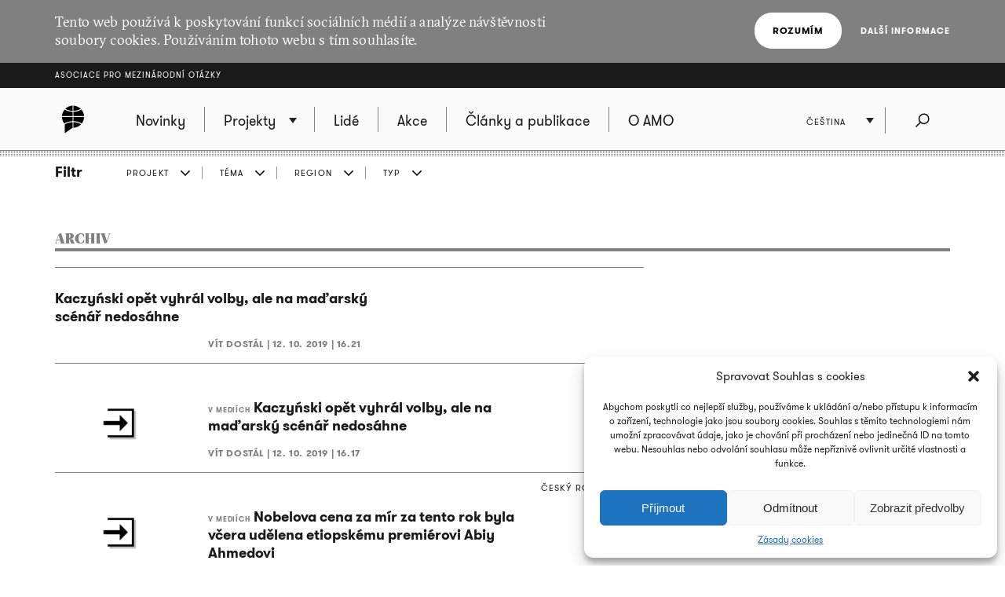

--- FILE ---
content_type: text/html; charset=UTF-8
request_url: https://www.amo.cz/archiv-vsech-clanku/page/320/
body_size: 24573
content:
<!DOCTYPE html>
<html lang="cs-CZ">
<head>
	
	<meta http-equiv="content-type" content="text/html; charset=UTF-8">

	<meta name="viewport" content="width=device-width,initial-scale=1"/>
	<meta name="HandheldFriendly" content="true" />  
	
	<link rel="profile" href="http://gmpg.org/xfn/11">	
	<link rel="pingback" href="https://www.amo.cz/xmlrpc.php">
	
	<title>Archiv všech článků - Asociace pro mezinárodní otázky</title>
	
	<meta name='robots' content='index, follow, max-image-preview:large, max-snippet:-1, max-video-preview:-1' />

	<!-- This site is optimized with the Yoast SEO plugin v16.7 - https://yoast.com/wordpress/plugins/seo/ -->
	<link rel="canonical" href="https://www.amo.cz/archiv-vsech-clanku/" />
	<meta property="og:locale" content="cs_CZ" />
	<meta property="og:locale:alternate" content="en_GB" />
	<meta property="og:locale:alternate" content="ru_RU" />
	<meta property="og:type" content="article" />
	<meta property="og:title" content="Archiv všech článků - Asociace pro mezinárodní otázky" />
	<meta property="og:url" content="https://www.amo.cz/archiv-vsech-clanku/" />
	<meta property="og:site_name" content="Asociace pro mezinárodní otázky" />
	<meta property="article:modified_time" content="2015-11-02T09:56:25+00:00" />
	<meta name="twitter:card" content="summary_large_image" />
	<script type="application/ld+json" class="yoast-schema-graph">{"@context":"https://schema.org","@graph":[{"@type":"WebSite","@id":"https://www.amo.cz/en/#website","url":"https://www.amo.cz/en/","name":"Asociace pro mezin\u00e1rodn\u00ed ot\u00e1zky","description":"Asociace pro mezin\u00e1rodn\u00ed ot\u00e1zky (AMO) je nevl\u00e1dn\u00ed organizace, think-tank, p\u016fsob\u00edc\u00ed v oblasti mezin\u00e1rodn\u00edch vztah\u016f.","potentialAction":[{"@type":"SearchAction","target":{"@type":"EntryPoint","urlTemplate":"https://www.amo.cz/en/?s={search_term_string}"},"query-input":"required name=search_term_string"}],"inLanguage":"cs"},{"@type":"WebPage","@id":"https://www.amo.cz/archiv-vsech-clanku/#webpage","url":"https://www.amo.cz/archiv-vsech-clanku/","name":"Archiv v\u0161ech \u010dl\u00e1nk\u016f - Asociace pro mezin\u00e1rodn\u00ed ot\u00e1zky","isPartOf":{"@id":"https://www.amo.cz/en/#website"},"datePublished":"2015-09-15T14:35:01+00:00","dateModified":"2015-11-02T09:56:25+00:00","breadcrumb":{"@id":"https://www.amo.cz/archiv-vsech-clanku/#breadcrumb"},"inLanguage":"cs","potentialAction":[{"@type":"ReadAction","target":["https://www.amo.cz/archiv-vsech-clanku/"]}]},{"@type":"BreadcrumbList","@id":"https://www.amo.cz/archiv-vsech-clanku/#breadcrumb","itemListElement":[{"@type":"ListItem","position":1,"name":"Dom\u016f"}]}]}</script>
	<!-- / Yoast SEO plugin. -->


<link rel='dns-prefetch' href='//s.w.org' />
<link rel="alternate" type="application/rss+xml" title="Asociace pro mezinárodní otázky &raquo; RSS zdroj" href="https://www.amo.cz/feed/" />
<link rel="alternate" type="application/rss+xml" title="Asociace pro mezinárodní otázky &raquo; RSS komentářů" href="https://www.amo.cz/comments/feed/" />
		<script type="text/javascript">
			window._wpemojiSettings = {"baseUrl":"https:\/\/s.w.org\/images\/core\/emoji\/13.0.1\/72x72\/","ext":".png","svgUrl":"https:\/\/s.w.org\/images\/core\/emoji\/13.0.1\/svg\/","svgExt":".svg","source":{"concatemoji":"https:\/\/www.amo.cz\/wp-includes\/js\/wp-emoji-release.min.js?ver=5.7.2"}};
			!function(e,a,t){var n,r,o,i=a.createElement("canvas"),p=i.getContext&&i.getContext("2d");function s(e,t){var a=String.fromCharCode;p.clearRect(0,0,i.width,i.height),p.fillText(a.apply(this,e),0,0);e=i.toDataURL();return p.clearRect(0,0,i.width,i.height),p.fillText(a.apply(this,t),0,0),e===i.toDataURL()}function c(e){var t=a.createElement("script");t.src=e,t.defer=t.type="text/javascript",a.getElementsByTagName("head")[0].appendChild(t)}for(o=Array("flag","emoji"),t.supports={everything:!0,everythingExceptFlag:!0},r=0;r<o.length;r++)t.supports[o[r]]=function(e){if(!p||!p.fillText)return!1;switch(p.textBaseline="top",p.font="600 32px Arial",e){case"flag":return s([127987,65039,8205,9895,65039],[127987,65039,8203,9895,65039])?!1:!s([55356,56826,55356,56819],[55356,56826,8203,55356,56819])&&!s([55356,57332,56128,56423,56128,56418,56128,56421,56128,56430,56128,56423,56128,56447],[55356,57332,8203,56128,56423,8203,56128,56418,8203,56128,56421,8203,56128,56430,8203,56128,56423,8203,56128,56447]);case"emoji":return!s([55357,56424,8205,55356,57212],[55357,56424,8203,55356,57212])}return!1}(o[r]),t.supports.everything=t.supports.everything&&t.supports[o[r]],"flag"!==o[r]&&(t.supports.everythingExceptFlag=t.supports.everythingExceptFlag&&t.supports[o[r]]);t.supports.everythingExceptFlag=t.supports.everythingExceptFlag&&!t.supports.flag,t.DOMReady=!1,t.readyCallback=function(){t.DOMReady=!0},t.supports.everything||(n=function(){t.readyCallback()},a.addEventListener?(a.addEventListener("DOMContentLoaded",n,!1),e.addEventListener("load",n,!1)):(e.attachEvent("onload",n),a.attachEvent("onreadystatechange",function(){"complete"===a.readyState&&t.readyCallback()})),(n=t.source||{}).concatemoji?c(n.concatemoji):n.wpemoji&&n.twemoji&&(c(n.twemoji),c(n.wpemoji)))}(window,document,window._wpemojiSettings);
		</script>
		<style type="text/css">
img.wp-smiley,
img.emoji {
	display: inline !important;
	border: none !important;
	box-shadow: none !important;
	height: 1em !important;
	width: 1em !important;
	margin: 0 .07em !important;
	vertical-align: -0.1em !important;
	background: none !important;
	padding: 0 !important;
}
</style>
	<link rel='stylesheet' id='wp-block-library-css'  href='https://www.amo.cz/wp-includes/css/dist/block-library/style.min.css?ver=5.7.2' type='text/css' media='all' />
<link rel='stylesheet' id='cmplz-general-css'  href='https://www.amo.cz/wp-content/plugins/complianz-gdpr/assets/css/cookieblocker.min.css?ver=6.3.3' type='text/css' media='all' />
<link rel='stylesheet' id='amo-screen-css'  href='https://www.amo.cz/wp-content/themes/amo/stylesheets/screen.css?ver=2' type='text/css' media='screen' />
<link rel='stylesheet' id='amo-print-css'  href='https://www.amo.cz/wp-content/themes/amo/stylesheets/print.css?ver=2' type='text/css' media='print' />
<link rel='stylesheet' id='amo-lightboxgallery-css'  href='https://www.amo.cz/wp-content/themes/amo/lightboxgallery/dist/css/lightgallery.min.css?ver=2' type='text/css' media='screen' />
<link rel="https://api.w.org/" href="https://www.amo.cz/wp-json/" /><link rel="alternate" type="application/json" href="https://www.amo.cz/wp-json/wp/v2/pages/178" /><link rel="EditURI" type="application/rsd+xml" title="RSD" href="https://www.amo.cz/xmlrpc.php?rsd" />
<link rel="wlwmanifest" type="application/wlwmanifest+xml" href="https://www.amo.cz/wp-includes/wlwmanifest.xml" /> 
<meta name="generator" content="WordPress 5.7.2" />
<link rel='shortlink' href='https://www.amo.cz/?p=178' />
<link rel="alternate" type="application/json+oembed" href="https://www.amo.cz/wp-json/oembed/1.0/embed?url=https%3A%2F%2Fwww.amo.cz%2Farchiv-vsech-clanku%2F" />
<link rel="alternate" type="text/xml+oembed" href="https://www.amo.cz/wp-json/oembed/1.0/embed?url=https%3A%2F%2Fwww.amo.cz%2Farchiv-vsech-clanku%2F&#038;format=xml" />

		<!-- GA Google Analytics @ https://m0n.co/ga -->
		<script type="text/plain" data-service="google-analytics" data-category="statistics" async src="https://www.googletagmanager.com/gtag/js?id=G-3R4ES4MN21"></script>
		<script>
			window.dataLayer = window.dataLayer || [];
			function gtag(){dataLayer.push(arguments);}
			gtag('js', new Date());
			gtag('config', 'G-3R4ES4MN21');
		</script>

	<style>.cmplz-hidden{display:none!important;}</style><link rel="icon" href="https://www.amo.cz/wp-content/uploads/2016/02/favicon-228-67x67.png" sizes="32x32" />
<link rel="icon" href="https://www.amo.cz/wp-content/uploads/2016/02/favicon-228-200x200.png" sizes="192x192" />
<link rel="apple-touch-icon" href="https://www.amo.cz/wp-content/uploads/2016/02/favicon-228-200x200.png" />
<meta name="msapplication-TileImage" content="https://www.amo.cz/wp-content/uploads/2016/02/favicon-228.png" />

  	<!--[if lte IE 8]>
	    <script type="text/javascript" src="https://www.amo.cz/wp-content/themes/amo/accessories/ie.js"></script>
	    <link rel="stylesheet" type="text/css" media="screen" href="https://www.amo.cz/wp-content/themes/amo/stylesheets/ie.css" />
    <![endif]-->

	<script type="text/plain" data-service="google-analytics" data-category="statistics">
		(function(i,s,o,g,r,a,m){i['GoogleAnalyticsObject']=r;i[r]=i[r]||function(){
				(i[r].q=i[r].q||[]).push(arguments)},i[r].l=1*new Date();a=s.createElement(o),
			m=s.getElementsByTagName(o)[0];a.async=1;a.src=g;m.parentNode.insertBefore(a,m)
		})(window,document,'script','//www.google-analytics.com/analytics.js','ga');
		ga('create', 'UA-69352753-1', 'auto');
		ga('send', 'pageview');
	</script>

</head>

<body data-cmplz=1 class="paged page-template page-template-page-archive page-template-page-archive-php page page-id-178 paged-320 page-paged-320 amo_lang--cs">

	
		<div class="eu_cookies">
			<div class="inner">
				<p>Tento web používá k poskytování funkcí sociálních médií a analýze návštěvnosti soubory cookies. Používáním tohoto webu s tím souhlasíte.</p>
				<div class="btns">
					<button class="CookiesOK btn btn--white">Rozumím</button>
					<a href="https://www.google.com/policies/technologies/cookies/" onclick="return !window.open(this.href)">Další informace</a>
				</div>
			</div>
		</div>

	

	<div class="super_header">
		<div class="inner">
			<h1 class="super_header__title"><a href="https://www.amo.cz/">Asociace pro mezinárodní otázky</a></h1>
		</div>
	</div>


	
	<div class="choose_prj" id="chooseproject">
		
		<div class="inner inner--prj_tit">
			
			<h4 class="choose_prj__title">Vyberte si z aktuálních projektů:</h4>
			
			<a href="#" class="search__close" data-choose-prj-handle>
				Zavřít <span class="cross cross--yellow"> </span>
			</a>

		</div>

		
			<ul class="choose_prj__list">
									<li><p class="inner"><a href="https://www.amo.cz/agenda-pro-ceskou-zahranicni-politiku/" class="color_set-bg_h--A">Agenda pro českou zahraniční politiku</a></p></li>
									<li><p class="inner"><a href="https://www.amo.cz/aklimatizace/" class="color_set-bg_h--C">Aklimatizace</a></p></li>
									<li><p class="inner"><a href="https://www.amo.cz/klimatym/" class="color_set-bg_h--B">AMO klima</a></p></li>
									<li><p class="inner"><a href="https://www.amo.cz/central-and-eastern-europe-and-the-future-of-the-european-china-debate/" class="color_set-bg_h--F">Central and Eastern Europe and the Future of the European China Debate</a></p></li>
									<li><p class="inner"><a href="https://www.amo.cz/cesko-nemecky-program-pro-mlade-profesionaly/" class="color_set-bg_h--F">Česko-německý program pro mladé profesionály</a></p></li>
									<li><p class="inner"><a href="https://www.amo.cz/nove-horizonty-cesko-polske-spoluprace/" class="color_set-bg_h--B">Česko-polská spolupráce</a></p></li>
									<li><p class="inner"><a href="https://www.amo.cz/china-observers-in-central-and-eastern-europe-choice/" class="color_set-bg_h--F">China Observers in Central and Eastern Europe (CHOICE)</a></p></li>
									<li><p class="inner"><a href="https://www.amo.cz/inovativni-pristupy-pro-akademickou-i-novinarskou-praxi/" class="color_set-bg_h--D">Inovativní přístupy pro akademickou i novinářskou praxi</a></p></li>
									<li><p class="inner"><a href="https://www.amo.cz/life-effect-cs/" class="color_set-bg_h--A">LIFE Effect</a></p></li>
									<li><p class="inner"><a href="https://www.amo.cz/mapinfluence/" class="color_set-bg_h--D">MapInfluenCE</a></p></li>
									<li><p class="inner"><a href="https://www.amo.cz/odolnost-a-celospolecensky-pristup-ukrajinske-lekce-pro-zeme-nato/" class="color_set-bg_h--G">Odolnost a celospolečenský přístup: Ukrajinské lekce pro země NATO</a></p></li>
									<li><p class="inner"><a href="https://www.amo.cz/posileni-kapacit-srbskych-investigativnich-novinaru-v-mapovani-zahranicnich-vlivu/" class="color_set-bg_h--C">Posílení kapacit srbských investigativních novinářů v mapování zahraničních vlivů</a></p></li>
									<li><p class="inner"><a href="https://www.amo.cz/posileni-kapacit-srbskych-nezavislych-medii-v-informovani-o-vyzvach-zelene-transformace/" class="color_set-bg_h--F">Posílení kapacit srbských nezávislých médií v informování o výzvách zelené transformace</a></p></li>
									<li><p class="inner"><a href="https://www.amo.cz/posilovani-odolnosti-ceske-slovenske-a-polske-spolecnosti-pred-volbami-do-evropskeho-parlamentu-2024/" class="color_set-bg_h--F">Posilování odolnosti české, slovenské a polské společnosti před volbami do Evropského parlamentu 2024</a></p></li>
									<li><p class="inner"><a href="https://www.amo.cz/prazsky-studentsky-summit/" class="color_set-bg_h--A">Pražský studentský summit</a></p></li>
									<li><p class="inner"><a href="https://www.amo.cz/prednasky-pro-verejnost/" class="color_set-bg_h--F">Přednášky pro veřejnost</a></p></li>
									<li><p class="inner"><a href="https://www.amo.cz/propojeni-networku-zen-v-zahranicni-evropske-a-bezpecnostni-politice-napric-staty-v4/" class="color_set-bg_h--A">Propojení networků žen v zahraniční, evropské a bezpečnostní politice napříč státy V4</a></p></li>
									<li><p class="inner"><a href="https://www.amo.cz/psychosocialni-podpora-pro-skoly-jihu-ukrajiny/" class="color_set-bg_h--A">Psychosociální podpora pro školy jihu Ukrajiny</a></p></li>
									<li><p class="inner"><a href="https://www.amo.cz/resonant/" class="color_set-bg_h--B">RESONANT</a></p></li>
									<li><p class="inner"><a href="https://www.amo.cz/rozvoj-systemu-hodnoceni-kvality-vzdelavani-v-ukrajinskych-regionech/" class="color_set-bg_h--D">Rozvoj systému hodnocení kvality vzdělávání v ukrajinských regionech 2019 - 2022</a></p></li>
									<li><p class="inner"><a href="https://www.amo.cz/v4-energy-think-tank-platform/" class="color_set-bg_h--B">V4 Energy Think Tank Platform</a></p></li>
									<li><p class="inner"><a href="https://www.amo.cz/vzdelavanim-ukrajinskych-i-ceskych-ucitelu-k-lepsi-integraci-ukrajinskych-deti-v-ceskych-skolach/" class="color_set-bg_h--A">Vzděláváním k lepší integraci ukrajinských dětí do českých škol | Навчання українських та чеських учителів для кращої інтеграції українських дітей у чеських школах</a></p></li>
									<li><p class="inner"><a href="https://www.amo.cz/zeny-v-ceske-zahranicni-evropske-a-bezpecnostni-politice/" class="color_set-bg_h--C">Ženy v české zahraniční, evropské a bezpečnostní politice</a></p></li>
									<li><p class="inner"><a href="https://www.amo.cz/zvysovani-povedomi-o-hybridnich-hrozbach-posileni-odolnosti-na-zapadnim-balkane/" class="color_set-bg_h--D">Zvyšování povědomí o hybridních hrozbách: Posílení odolnosti na západním Balkáně</a></p></li>
							</ul>

		
	</div>
	<!-- choose project -->

	<header class="main_header">


		<div class="search search--fullwidth" id="fulltextsearch">
			<div class="inner">
				<h4 class="search__title">AMO:</h4>

<form role="search" method="get" class="search__f" action="https://www.amo.cz/">
	<input type="search" class="form_control form_control--searchf" placeholder="Napište, co hledáte:" value="" name="s" />
		<button type="submit" value="Odeslat" class="form_submit form_submit--searchf"></button>
</form>

<a href="#" class="search__close" data-search-handle>
	Zavřít <span class="cross cross--yellow"> </span>
</a>			</div>
		</div>
		<!-- search -->


		<div class="inner">

			<div class="right_act">
				<ul class="right_act__list">
					
					<li class="right_act__language">
						

	<ul class="dropdown" data-dropdown>
		
					<li  ><a href="https://www.amo.cz/en/archive/">English</a></li>
					<li  ><a href="https://www.amo.cz/ru/%d0%b0%d1%80%d1%85%d0%b8%d0%b2-%d0%b2%d1%81%d0%b5%d1%85-%d0%bf%d1%83%d0%b1%d0%bb%d0%b8%d0%ba%d0%b0%d1%86%d0%b8%d0%b9/">Русский</a></li>
					<li  class="current"  ><a href="https://www.amo.cz/archiv-vsech-clanku/">Čeština</a></li>
		
	</ul>

					</li>

					<li class="right_act__search"><a href="#" data-search-handle><i class="icon icon--search">Hledat</i></a></li>

					<li class="right_act__menu">
						<a href="#" data-menu-handle>
							<span class="right_act__menu__title">Menu</span> 
							<span class="shape_area">
								<span class="shape_area__line"></span>
								<span class="shape_area__line"></span>
								<span class="shape_area__line"></span>
							</span>
						</a>
					</li>

				</ul>
			</div>

			<nav class="main_nav">
				<ul id="menu-primarni-navigace-cz" class="menu"><li class="main_nav__logo"><a href="https://www.amo.cz/"><svg width="46" height="46"><image xlink:href="https://www.amo.cz/wp-content/themes/amo/images/amo-black.svg" src="https://www.amo.cz/wp-content/themes/amo/images/amo-black.png" width="46" height="46" /></svg></a></li><li id="menu-item-767" class="menu-item menu-item-type-post_type menu-item-object-page menu-item-home menu-item-767"><a href="https://www.amo.cz/"><span>Novinky</span></a></li>
<li id="menu-item-486" class="has-submenu choose-prj-handle menu-item menu-item-type-custom menu-item-object-custom menu-item-486"><a href="#"><span>Projekty</span></a></li>
<li id="menu-item-749" class="menu-item menu-item-type-post_type menu-item-object-page menu-item-749"><a href="https://www.amo.cz/lide/"><span>Lidé</span></a></li>
<li id="menu-item-752" class="menu-item menu-item-type-post_type menu-item-object-page menu-item-752"><a href="https://www.amo.cz/seznam-akci/"><span>Akce</span></a></li>
<li id="menu-item-757" class="menu-item menu-item-type-post_type menu-item-object-page menu-item-757"><a href="https://www.amo.cz/clanky-a-publikace/"><span>Články a publikace</span></a></li>
<li id="menu-item-161" class="menu-item menu-item-type-post_type menu-item-object-page menu-item-161"><a href="https://www.amo.cz/o-amo/"><span>O AMO</span></a></li>
</ul>			</nav>

		</div>
	</header>
	<!-- header -->


	
	

	<script>

function filterTabOnClick (type) {

	var activeTabClass = 'filters__item--current';
	
	var filterContent = $('#filterContent');
	var filterTags = $('#filterTags_' + type);
	var filterTab  = $('#filterTab_' + type);

	if (filterTab.hasClass(activeTabClass)) {
		filterTags.hide();
		filterContent.hide();
		filterTab.removeClass(activeTabClass);
	}
	else {
		$("[id^=filterTags_]").hide();
		$("[id^=filterTab_]").removeClass(activeTabClass);

		filterTags.show();
		filterContent.show();
		filterTab.addClass(activeTabClass);
	}
}


</script>



<div class="filters">

	<div class="inner">

		<h4 class="filters__title">Filtr</h4>

		<ul class="filters__items">

					<li id='filterTab_projekt' class="filters__item ">
				<a href="javascript:filterTabOnClick('projekt');">
					PROJEKT</a></li>
						<li id='filterTab_tema' class="filters__item ">
				<a href="javascript:filterTabOnClick('tema');">
					TÉMA</a></li>
						<li id='filterTab_region' class="filters__item ">
				<a href="javascript:filterTabOnClick('region');">
					REGION</a></li>
						<li id='filterTab_typ' class="filters__item ">
				<a href="javascript:filterTabOnClick('typ');">
					TYP</a></li>
					</ul>

	</div>

	<div id="filterContent" class="filters__content" style="display: none">

		<div class="inner">
			<a href="?&paged=1" class="filters__tag filters__tag--all">
				Ukázat vše				<small>12098</small>
			</a>

			<hr class="filters__tags_separator"/>

							<div id='filterTags_projekt' class="filters__tags_rest" style="display: none">
					
				<a class='filters__tag ' href='?filtr=projekt&filtrProjekt=278&paged=1'>
				Agenda pro českou zahraniční politiku <small>551</small>
				<i class='icon icon--close close'>zrušit</i>
				</a>
			
				<a class='filters__tag ' href='?filtr=projekt&filtrProjekt=4888&paged=1'>
				Aklimatizace <small>24</small>
				<i class='icon icon--close close'>zrušit</i>
				</a>
			
				<a class='filters__tag ' href='?filtr=projekt&filtrProjekt=4343&paged=1'>
				AMO klima <small>628</small>
				<i class='icon icon--close close'>zrušit</i>
				</a>
			
				<a class='filters__tag ' href='?filtr=projekt&filtrProjekt=5389&paged=1'>
				Central and Eastern Europe and the Future of the European China Debate <small>1</small>
				<i class='icon icon--close close'>zrušit</i>
				</a>
			
				<a class='filters__tag ' href='?filtr=projekt&filtrProjekt=217&paged=1'>
				Česko-německý program pro mladé profesionály <small>66</small>
				<i class='icon icon--close close'>zrušit</i>
				</a>
			
				<a class='filters__tag ' href='?filtr=projekt&filtrProjekt=2003&paged=1'>
				Česko-polská spolupráce <small>156</small>
				<i class='icon icon--close close'>zrušit</i>
				</a>
			
				<a class='filters__tag ' href='?filtr=projekt&filtrProjekt=4332&paged=1'>
				China Observers in Central and Eastern Europe (CHOICE) <small>247</small>
				<i class='icon icon--close close'>zrušit</i>
				</a>
			
				<a class='filters__tag ' href='?filtr=projekt&filtrProjekt=2450&paged=1'>
				Inovativní přístupy pro akademickou i novinářskou praxi <small>76</small>
				<i class='icon icon--close close'>zrušit</i>
				</a>
			
				<a class='filters__tag ' href='?filtr=projekt&filtrProjekt=3627&paged=1'>
				MapInfluenCE <small>289</small>
				<i class='icon icon--close close'>zrušit</i>
				</a>
			
				<a class='filters__tag ' href='?filtr=projekt&filtrProjekt=5358&paged=1'>
				Posílení kapacit srbských investigativních novinářů v mapování zahraničních vlivů <small>30</small>
				<i class='icon icon--close close'>zrušit</i>
				</a>
			
				<a class='filters__tag ' href='?filtr=projekt&filtrProjekt=5428&paged=1'>
				Posílení kapacit srbských nezávislých médií v informování o výzvách zelené transformace <small>28</small>
				<i class='icon icon--close close'>zrušit</i>
				</a>
			
				<a class='filters__tag ' href='?filtr=projekt&filtrProjekt=4911&paged=1'>
				Posilování odolnosti české, slovenské a polské společnosti před volbami do Evropského parlamentu 2024 <small>45</small>
				<i class='icon icon--close close'>zrušit</i>
				</a>
			
				<a class='filters__tag ' href='?filtr=projekt&filtrProjekt=1676&paged=1'>
				Pražský studentský summit <small>714</small>
				<i class='icon icon--close close'>zrušit</i>
				</a>
			
				<a class='filters__tag ' href='?filtr=projekt&filtrProjekt=5189&paged=1'>
				Propojení networků žen v zahraniční, evropské a bezpečnostní politice napříč státy V4 <small>7</small>
				<i class='icon icon--close close'>zrušit</i>
				</a>
			
				<a class='filters__tag ' href='?filtr=projekt&filtrProjekt=5197&paged=1'>
				Přednášky pro veřejnost <small>75</small>
				<i class='icon icon--close close'>zrušit</i>
				</a>
			
				<a class='filters__tag ' href='?filtr=projekt&filtrProjekt=4398&paged=1'>
				Rozvoj systému hodnocení kvality vzdělávání v ukrajinských regionech 2019 - 2022 <small>12</small>
				<i class='icon icon--close close'>zrušit</i>
				</a>
			
				<a class='filters__tag ' href='?filtr=projekt&filtrProjekt=4797&paged=1'>
				Vzděláváním k lepší integraci ukrajinských dětí do českých škol | Навчання українських та чеських учителів для кращої інтеграції українських дітей у чеських школах <small>15</small>
				<i class='icon icon--close close'>zrušit</i>
				</a>
			
				<a class='filters__tag ' href='?filtr=projekt&filtrProjekt=4071&paged=1'>
				V4 Energy Think Tank Platform <small>6</small>
				<i class='icon icon--close close'>zrušit</i>
				</a>
			
				<a class='filters__tag ' href='?filtr=projekt&filtrProjekt=4957&paged=1'>
				Zvyšování povědomí o hybridních hrozbách: Posílení odolnosti na západním Balkáně <small>2</small>
				<i class='icon icon--close close'>zrušit</i>
				</a>
			
				<a class='filters__tag ' href='?filtr=projekt&filtrProjekt=4354&paged=1'>
				Ženy v české zahraniční, evropské a bezpečnostní politice <small>68</small>
				<i class='icon icon--close close'>zrušit</i>
				</a>
			
				<a id='tagsA_projekt' class='filters__tag filters__tag--inverse' href="javascript:$('#tagsRest_projekt').show(); $('#tagsA_projekt').hide(); void(0);">
				Zobrazit vše
				</a>
				<span id='tagsRest_projekt' class='filters__rest' style='display: none;'><hr>
				<a class='filters__tag ' href='?filtr=projekt&filtrProjekt=56&paged=1'>
				ALYAS - AMO Lectures for Young Asia Scholars <small>33</small>
				<i class='icon icon--close close'>zrušit</i>
				</a>
			
				<a class='filters__tag ' href='?filtr=projekt&filtrProjekt=4591&paged=1'>
				AMO Talks – série přednášek a diskuzí <small>14</small>
				<i class='icon icon--close close'>zrušit</i>
				</a>
			
				<a class='filters__tag ' href='?filtr=projekt&filtrProjekt=3885&paged=1'>
				Boj proti dezinformacím ve V4 a na Balkáně <small>6</small>
				<i class='icon icon--close close'>zrušit</i>
				</a>
			
				<a class='filters__tag ' href='?filtr=projekt&filtrProjekt=2594&paged=1'>
				Česká republika v NATO: Debata o obranné a bezpečnostní politice <small>106</small>
				<i class='icon icon--close close'>zrušit</i>
				</a>
			
				<a class='filters__tag ' href='?filtr=projekt&filtrProjekt=2927&paged=1'>
				Česko-německé rozhovory 2016: Vstříc nové etapě vztahů? <small>20</small>
				<i class='icon icon--close close'>zrušit</i>
				</a>
			
				<a class='filters__tag ' href='?filtr=projekt&filtrProjekt=4322&paged=1'>
				Čínský vliv v zemích V4: dopad na politické elity <small>3</small>
				<i class='icon icon--close close'>zrušit</i>
				</a>
			
				<a class='filters__tag ' href='?filtr=projekt&filtrProjekt=187&paged=1'>
				Digital New Deal <small>84</small>
				<i class='icon icon--close close'>zrušit</i>
				</a>
			
				<a class='filters__tag ' href='?filtr=projekt&filtrProjekt=209&paged=1'>
				Eastern Partnership Vilnius Summit <small>14</small>
				<i class='icon icon--close close'>zrušit</i>
				</a>
			
				<a class='filters__tag ' href='?filtr=projekt&filtrProjekt=856&paged=1'>
				Egyptské projekty <small>1</small>
				<i class='icon icon--close close'>zrušit</i>
				</a>
			
				<a class='filters__tag ' href='?filtr=projekt&filtrProjekt=2638&paged=1'>
				Evropské obědy: Budoucnost eurozóny <small>53</small>
				<i class='icon icon--close close'>zrušit</i>
				</a>
			
				<a class='filters__tag ' href='?filtr=projekt&filtrProjekt=191&paged=1'>
				Evropské obědy: Zvyšování povědomí českých médií o EU <small>95</small>
				<i class='icon icon--close close'>zrušit</i>
				</a>
			
				<a class='filters__tag ' href='?filtr=projekt&filtrProjekt=176&paged=1'>
				Challenging the Czech Tales on European Policies <small>50</small>
				<i class='icon icon--close close'>zrušit</i>
				</a>
			
				<a class='filters__tag ' href='?filtr=projekt&filtrProjekt=153&paged=1'>
				Chci znát svá práva v EU <small>4</small>
				<i class='icon icon--close close'>zrušit</i>
				</a>
			
				<a class='filters__tag ' href='?filtr=projekt&filtrProjekt=3456&paged=1'>
				Jak na Rusko <small>53</small>
				<i class='icon icon--close close'>zrušit</i>
				</a>
			
				<a class='filters__tag ' href='?filtr=projekt&filtrProjekt=159&paged=1'>
				Jak učit o klimatických změnách <small>8</small>
				<i class='icon icon--close close'>zrušit</i>
				</a>
			
				<a class='filters__tag ' href='?filtr=projekt&filtrProjekt=3343&paged=1'>
				Literární soutěž pro studenty vysokých škol v České republice <small>4</small>
				<i class='icon icon--close close'>zrušit</i>
				</a>
			
				<a class='filters__tag ' href='?filtr=projekt&filtrProjekt=189&paged=1'>
				Middle Income Trap in V4 Countries? <small>14</small>
				<i class='icon icon--close close'>zrušit</i>
				</a>
			
				<a class='filters__tag ' href='?filtr=projekt&filtrProjekt=3334&paged=1'>
				Migrace ukrajinských studentů do V4 <small>4</small>
				<i class='icon icon--close close'>zrušit</i>
				</a>
			
				<a class='filters__tag ' href='?filtr=projekt&filtrProjekt=4310&paged=1'>
				(Ne)bezpečně v síti <small>5</small>
				<i class='icon icon--close close'>zrušit</i>
				</a>
			
				<a class='filters__tag ' href='?filtr=projekt&filtrProjekt=3560&paged=1'>
				Německé a rakouské volby 2017 <small>84</small>
				<i class='icon icon--close close'>zrušit</i>
				</a>
			
				<a class='filters__tag ' href='?filtr=projekt&filtrProjekt=1795&paged=1'>
				Prague Transatlantic Talks <small>34</small>
				<i class='icon icon--close close'>zrušit</i>
				</a>
			
				<a class='filters__tag ' href='?filtr=projekt&filtrProjekt=4388&paged=1'>
				Propojení V4 s expertními sítěmi v ostatních regionech <small>7</small>
				<i class='icon icon--close close'>zrušit</i>
				</a>
			
				<a class='filters__tag ' href='?filtr=projekt&filtrProjekt=219&paged=1'>
				Předávání zkušeností se školským managementem a mezinárodní spoluprací PHDPU <small>28</small>
				<i class='icon icon--close close'>zrušit</i>
				</a>
			
				<a class='filters__tag ' href='?filtr=projekt&filtrProjekt=4506&paged=1'>
				Přednášky (nejen) pro seniory <small>15</small>
				<i class='icon icon--close close'>zrušit</i>
				</a>
			
				<a class='filters__tag ' href='?filtr=projekt&filtrProjekt=255&paged=1'>
				Reforma veřejné správy ve státech V4: Lessons Learned pro Bělorusko a Ukrajinu <small>4</small>
				<i class='icon icon--close close'>zrušit</i>
				</a>
			
				<a class='filters__tag ' href='?filtr=projekt&filtrProjekt=225&paged=1'>
				Rozvoj alternativního vzdělávání pro ukrajinské učitele <small>48</small>
				<i class='icon icon--close close'>zrušit</i>
				</a>
			
				<a class='filters__tag ' href='?filtr=projekt&filtrProjekt=2993&paged=1'>
				Simulace americké prezidentské debaty <small>47</small>
				<i class='icon icon--close close'>zrušit</i>
				</a>
			
				<a class='filters__tag ' href='?filtr=projekt&filtrProjekt=151&paged=1'>
				Staň se na den tvůrcem evropské politiky! <small>25</small>
				<i class='icon icon--close close'>zrušit</i>
				</a>
			
				<a class='filters__tag ' href='?filtr=projekt&filtrProjekt=149&paged=1'>
				Tam a zpět: reflexe zkušeností českých účastníků vojenských a humanitárních misí <small>20</small>
				<i class='icon icon--close close'>zrušit</i>
				</a>
			
				<a class='filters__tag ' href='?filtr=projekt&filtrProjekt=180&paged=1'>
				Trendy české evropské politiky 10 let po přistoupení do EU <small>5</small>
				<i class='icon icon--close close'>zrušit</i>
				</a>
			
				<a class='filters__tag ' href='?filtr=projekt&filtrProjekt=182&paged=1'>
				Trendy české evropské politiky <small>24</small>
				<i class='icon icon--close close'>zrušit</i>
				</a>
			
				<a class='filters__tag ' href='?filtr=projekt&filtrProjekt=184&paged=1'>
				Trendy české zahraniční politiky <small>9</small>
				<i class='icon icon--close close'>zrušit</i>
				</a>
			
				<a class='filters__tag ' href='?filtr=projekt&filtrProjekt=3410&paged=1'>
				Trendy visegrádských evropských politik <small>74</small>
				<i class='icon icon--close close'>zrušit</i>
				</a>
			
				<a class='filters__tag ' href='?filtr=projekt&filtrProjekt=268&paged=1'>
				Trendy visegrádských zahraničních politik <small>49</small>
				<i class='icon icon--close close'>zrušit</i>
				</a>
			
				<a class='filters__tag ' href='?filtr=projekt&filtrProjekt=178&paged=1'>
				Trendy Východního partnerství <small>23</small>
				<i class='icon icon--close close'>zrušit</i>
				</a>
			
				<a class='filters__tag ' href='?filtr=projekt&filtrProjekt=2135&paged=1'>
				Two Years After Euromaidan <small>4</small>
				<i class='icon icon--close close'>zrušit</i>
				</a>
			
				<a class='filters__tag ' href='?filtr=projekt&filtrProjekt=155&paged=1'>
				Visegrádská letní škola <small>9</small>
				<i class='icon icon--close close'>zrušit</i>
				</a>
			
				<a class='filters__tag ' href='?filtr=projekt&filtrProjekt=2710&paged=1'>
				Vyvracení mýtů o migraci <small>44</small>
				<i class='icon icon--close close'>zrušit</i>
				</a>
			
				<a class='filters__tag ' href='?filtr=projekt&filtrProjekt=3519&paged=1'>
				Vzdělávací projekty na Ukrajině <small>57</small>
				<i class='icon icon--close close'>zrušit</i>
				</a>
			
				<a class='filters__tag ' href='?filtr=projekt&filtrProjekt=4215&paged=1'>
				Vzdělávací projekty o NATO <small>20</small>
				<i class='icon icon--close close'>zrušit</i>
				</a>
			
				<a class='filters__tag ' href='?filtr=projekt&filtrProjekt=3982&paged=1'>
				Vzdělávací projekty v Bělorusku <small>68</small>
				<i class='icon icon--close close'>zrušit</i>
				</a>
			
				<a class='filters__tag ' href='?filtr=projekt&filtrProjekt=2361&paged=1'>
				V4 Supporting Communication Strategy on implementing AA and DCFTA <small>5</small>
				<i class='icon icon--close close'>zrušit</i>
				</a>
			</span>				</div>
								<div id='filterTags_tema' class="filters__tags_rest" style="display: none">
					
				<a class='filters__tag ' href='?filtr=tema&filtrTema=104&paged=1'>
				Arabské jaro  <small>317</small>
				<i class='icon icon--close close'>zrušit</i>
				</a>
			 
				<a class='filters__tag ' href='?filtr=tema&filtrTema=4886&paged=1'>
				Archiv newsletterů  <small>1</small>
				<i class='icon icon--close close'>zrušit</i>
				</a>
			 
				<a class='filters__tag ' href='?filtr=tema&filtrTema=1720&paged=1'>
				Back Office Pražský studentský summit  <small>1</small>
				<i class='icon icon--close close'>zrušit</i>
				</a>
			 
				<a class='filters__tag ' href='?filtr=tema&filtrTema=2835&paged=1'>
				Brexit  <small>444</small>
				<i class='icon icon--close close'>zrušit</i>
				</a>
			 
				<a class='filters__tag ' href='?filtr=tema&filtrTema=4687&paged=1'>
				CZ PRES 2022  <small>52</small>
				<i class='icon icon--close close'>zrušit</i>
				</a>
			 
				<a class='filters__tag ' href='?filtr=tema&filtrTema=94&paged=1'>
				Česká bezpečnostní politika  <small>390</small>
				<i class='icon icon--close close'>zrušit</i>
				</a>
			 
				<a class='filters__tag ' href='?filtr=tema&filtrTema=88&paged=1'>
				Česká evropská politika  <small>805</small>
				<i class='icon icon--close close'>zrušit</i>
				</a>
			 
				<a class='filters__tag ' href='?filtr=tema&filtrTema=86&paged=1'>
				Česká zahraniční politika  <small>1304</small>
				<i class='icon icon--close close'>zrušit</i>
				</a>
			 
				<a class='filters__tag ' href='?filtr=tema&filtrTema=5039&paged=1'>
				Čína  <small>3</small>
				<i class='icon icon--close close'>zrušit</i>
				</a>
			 
				<a class='filters__tag ' href='?filtr=tema&filtrTema=5059&paged=1'>
				Dezinformace  <small>9</small>
				<i class='icon icon--close close'>zrušit</i>
				</a>
			 
				<a class='filters__tag ' href='?filtr=tema&filtrTema=2380&paged=1'>
				Digitální agenda  <small>95</small>
				<i class='icon icon--close close'>zrušit</i>
				</a>
			 
				<a class='filters__tag ' href='?filtr=tema&filtrTema=120&paged=1'>
				Ekonomika  <small>1037</small>
				<i class='icon icon--close close'>zrušit</i>
				</a>
			 
				<a class='filters__tag ' href='?filtr=tema&filtrTema=118&paged=1'>
				Energetika  <small>480</small>
				<i class='icon icon--close close'>zrušit</i>
				</a>
			 
				<a class='filters__tag ' href='?filtr=tema&filtrTema=1041&paged=1'>
				Etika  <small>50</small>
				<i class='icon icon--close close'>zrušit</i>
				</a>
			 
				<a class='filters__tag ' href='?filtr=tema&filtrTema=100&paged=1'>
				Eurozóna  <small>144</small>
				<i class='icon icon--close close'>zrušit</i>
				</a>
			 
				<a class='filters__tag ' href='?filtr=tema&filtrTema=4475&paged=1'>
				EU-Russia Civil Society Forum  <small>2</small>
				<i class='icon icon--close close'>zrušit</i>
				</a>
			 
				<a class='filters__tag ' href='?filtr=tema&filtrTema=90&paged=1'>
				Evropská unie  <small>2239</small>
				<i class='icon icon--close close'>zrušit</i>
				</a>
			 
				<a class='filters__tag ' href='?filtr=tema&filtrTema=98&paged=1'>
				Evropský parlament  <small>222</small>
				<i class='icon icon--close close'>zrušit</i>
				</a>
			 
				<a class='filters__tag ' href='?filtr=tema&filtrTema=2917&paged=1'>
				Factchecking  <small>88</small>
				<i class='icon icon--close close'>zrušit</i>
				</a>
			 
				<a class='filters__tag ' href='?filtr=tema&filtrTema=1722&paged=1'>
				Chronicle  <small>38</small>
				<i class='icon icon--close close'>zrušit</i>
				</a>
			 
				<a class='filters__tag ' href='?filtr=tema&filtrTema=2893&paged=1'>
				Inkluze  <small>17</small>
				<i class='icon icon--close close'>zrušit</i>
				</a>
			 
				<a class='filters__tag ' href='?filtr=tema&filtrTema=134&paged=1'>
				Islámský stát  <small>188</small>
				<i class='icon icon--close close'>zrušit</i>
				</a>
			 
				<a class='filters__tag ' href='?filtr=tema&filtrTema=108&paged=1'>
				Izraelsko-palestinský konflikt  <small>129</small>
				<i class='icon icon--close close'>zrušit</i>
				</a>
			 
				<a class='filters__tag ' href='?filtr=tema&filtrTema=3375&paged=1'>
				Jaderné zbraně  <small>37</small>
				<i class='icon icon--close close'>zrušit</i>
				</a>
			 
				<a class='filters__tag ' href='?filtr=tema&filtrTema=1726&paged=1'>
				Jednací řád  <small>10</small>
				<i class='icon icon--close close'>zrušit</i>
				</a>
			 
				<a class='filters__tag ' href='?filtr=tema&filtrTema=5057&paged=1'>
				Klima  <small>55</small>
				<i class='icon icon--close close'>zrušit</i>
				</a>
			 
				<a class='filters__tag ' href='?filtr=tema&filtrTema=106&paged=1'>
				Konflikt v Sýrii  <small>246</small>
				<i class='icon icon--close close'>zrušit</i>
				</a>
			 
				<a class='filters__tag ' href='?filtr=tema&filtrTema=4437&paged=1'>
				Koronavirus  <small>143</small>
				<i class='icon icon--close close'>zrušit</i>
				</a>
			 
				<a class='filters__tag ' href='?filtr=tema&filtrTema=1043&paged=1'>
				Kulturní dědictví  <small>49</small>
				<i class='icon icon--close close'>zrušit</i>
				</a>
			 
				<a class='filters__tag ' href='?filtr=tema&filtrTema=124&paged=1'>
				Kybernetická bezpečnost  <small>138</small>
				<i class='icon icon--close close'>zrušit</i>
				</a>
			 
				<a class='filters__tag ' href='?filtr=tema&filtrTema=132&paged=1'>
				Lidská práva  <small>499</small>
				<i class='icon icon--close close'>zrušit</i>
				</a>
			 
				<a class='filters__tag ' href='?filtr=tema&filtrTema=2886&paged=1'>
				Mediální výchova  <small>103</small>
				<i class='icon icon--close close'>zrušit</i>
				</a>
			 
				<a class='filters__tag ' href='?filtr=tema&filtrTema=122&paged=1'>
				Mezinárodní bezpečnost  <small>1416</small>
				<i class='icon icon--close close'>zrušit</i>
				</a>
			 
				<a class='filters__tag ' href='?filtr=tema&filtrTema=1037&paged=1'>
				Mezinárodní obchod  <small>416</small>
				<i class='icon icon--close close'>zrušit</i>
				</a>
			 
				<a class='filters__tag ' href='?filtr=tema&filtrTema=102&paged=1'>
				Migrace  <small>459</small>
				<i class='icon icon--close close'>zrušit</i>
				</a>
			 
				<a class='filters__tag ' href='?filtr=tema&filtrTema=112&paged=1'>
				NATO  <small>455</small>
				<i class='icon icon--close close'>zrušit</i>
				</a>
			 
				<a class='filters__tag ' href='?filtr=tema&filtrTema=116&paged=1'>
				OSN  <small>96</small>
				<i class='icon icon--close close'>zrušit</i>
				</a>
			 
				<a class='filters__tag ' href='?filtr=tema&filtrTema=126&paged=1'>
				Podpora demokracie  <small>252</small>
				<i class='icon icon--close close'>zrušit</i>
				</a>
			 
				<a class='filters__tag ' href='?filtr=tema&filtrTema=4691&paged=1'>
				Právní stát  <small>23</small>
				<i class='icon icon--close close'>zrušit</i>
				</a>
			 
				<a class='filters__tag ' href='?filtr=tema&filtrTema=1638&paged=1'>
				Propaganda  <small>323</small>
				<i class='icon icon--close close'>zrušit</i>
				</a>
			 
				<a class='filters__tag ' href='?filtr=tema&filtrTema=128&paged=1'>
				Rozvoj občanské společnosti  <small>188</small>
				<i class='icon icon--close close'>zrušit</i>
				</a>
			 
				<a class='filters__tag ' href='?filtr=tema&filtrTema=139&paged=1'>
				Řecká krize  <small>75</small>
				<i class='icon icon--close close'>zrušit</i>
				</a>
			 
				<a class='filters__tag ' href='?filtr=tema&filtrTema=2760&paged=1'>
				Sdílená ekonomika  <small>63</small>
				<i class='icon icon--close close'>zrušit</i>
				</a>
			 
				<a class='filters__tag ' href='?filtr=tema&filtrTema=1039&paged=1'>
				Terorismus  <small>211</small>
				<i class='icon icon--close close'>zrušit</i>
				</a>
			 
				<a class='filters__tag ' href='?filtr=tema&filtrTema=2471&paged=1'>
				Tisková zpráva  <small>18</small>
				<i class='icon icon--close close'>zrušit</i>
				</a>
			 
				<a class='filters__tag ' href='?filtr=tema&filtrTema=2841&paged=1'>
				Ústní historie  <small>18</small>
				<i class='icon icon--close close'>zrušit</i>
				</a>
			 
				<a class='filters__tag ' href='?filtr=tema&filtrTema=110&paged=1'>
				Válka na Ukrajině  <small>787</small>
				<i class='icon icon--close close'>zrušit</i>
				</a>
			 
				<a class='filters__tag ' href='?filtr=tema&filtrTema=1756&paged=1'>
				Vedení Pražského studentského summitu  <small>2</small>
				<i class='icon icon--close close'>zrušit</i>
				</a>
			 
				<a class='filters__tag ' href='?filtr=tema&filtrTema=141&paged=1'>
				Visegrádská skupina  <small>541</small>
				<i class='icon icon--close close'>zrušit</i>
				</a>
			 
				<a class='filters__tag ' href='?filtr=tema&filtrTema=137&paged=1'>
				Vnitřní trh EU  <small>115</small>
				<i class='icon icon--close close'>zrušit</i>
				</a>
			 
				<a class='filters__tag ' href='?filtr=tema&filtrTema=145&paged=1'>
				Volby  <small>1354</small>
				<i class='icon icon--close close'>zrušit</i>
				</a>
			 
				<a class='filters__tag ' href='?filtr=tema&filtrTema=5171&paged=1'>
				Volby do EP 2024  <small>6</small>
				<i class='icon icon--close close'>zrušit</i>
				</a>
			 
				<a class='filters__tag ' href='?filtr=tema&filtrTema=96&paged=1'>
				Východní partnerství  <small>252</small>
				<i class='icon icon--close close'>zrušit</i>
				</a>
			 
				<a class='filters__tag ' href='?filtr=tema&filtrTema=2229&paged=1'>
				Výroční zpráva  <small>23</small>
				<i class='icon icon--close close'>zrušit</i>
				</a>
			 
				<a class='filters__tag ' href='?filtr=tema&filtrTema=130&paged=1'>
				Vzdělávání  <small>407</small>
				<i class='icon icon--close close'>zrušit</i>
				</a>
			 
				<a class='filters__tag ' href='?filtr=tema&filtrTema=92&paged=1'>
				Západní Balkán  <small>97</small>
				<i class='icon icon--close close'>zrušit</i>
				</a>
			 
				<a class='filters__tag ' href='?filtr=tema&filtrTema=1045&paged=1'>
				Zemědělství  <small>43</small>
				<i class='icon icon--close close'>zrušit</i>
				</a>
			 
				<a class='filters__tag ' href='?filtr=tema&filtrTema=4492&paged=1'>
				Ženy v české zahraniční politice  <small>56</small>
				<i class='icon icon--close close'>zrušit</i>
				</a>
			 
				<a class='filters__tag ' href='?filtr=tema&filtrTema=1035&paged=1'>
				Životní prostředí  <small>375</small>
				<i class='icon icon--close close'>zrušit</i>
				</a>
			 
				<a id='tagsA_tema' class='filters__tag filters__tag--inverse' href="javascript:$('#tagsRest_tema').show(); $('#tagsA_tema').hide(); void(0);">
				Zobrazit vše
				</a>
				<span id='tagsRest_tema'  style='display: none;'></span>				</div>
								<div id='filterTags_region' class="filters__tags_rest" style="display: none">
					
				<a class='filters__tag ' href='?filtr=region&filtrRegion=3908&paged=1'>
				Arménie  <small>36</small>
				<i class='icon icon--close close'>zrušit</i>
				</a>
			 
				<a class='filters__tag ' href='?filtr=region&filtrRegion=62&paged=1'>
				Asie  <small>603</small>
				<i class='icon icon--close close'>zrušit</i>
				</a>
			 
				<a class='filters__tag ' href='?filtr=region&filtrRegion=3748&paged=1'>
				Austrálie  <small>6</small>
				<i class='icon icon--close close'>zrušit</i>
				</a>
			 
				<a class='filters__tag ' href='?filtr=region&filtrRegion=280&paged=1'>
				Bělorusko  <small>287</small>
				<i class='icon icon--close close'>zrušit</i>
				</a>
			 
				<a class='filters__tag ' href='?filtr=region&filtrRegion=64&paged=1'>
				Blízký Východ a severní Afrika  <small>1288</small>
				<i class='icon icon--close close'>zrušit</i>
				</a>
			 
				<a class='filters__tag ' href='?filtr=region&filtrRegion=3759&paged=1'>
				Canada  <small>2</small>
				<i class='icon icon--close close'>zrušit</i>
				</a>
			 
				<a class='filters__tag ' href='?filtr=region&filtrRegion=72&paged=1'>
				Česká republika  <small>2828</small>
				<i class='icon icon--close close'>zrušit</i>
				</a>
			 
				<a class='filters__tag ' href='?filtr=region&filtrRegion=82&paged=1'>
				Čína  <small>1023</small>
				<i class='icon icon--close close'>zrušit</i>
				</a>
			 
				<a class='filters__tag ' href='?filtr=region&filtrRegion=58&paged=1'>
				Evropa  <small>3483</small>
				<i class='icon icon--close close'>zrušit</i>
				</a>
			 
				<a class='filters__tag ' href='?filtr=region&filtrRegion=3235&paged=1'>
				Francie  <small>59</small>
				<i class='icon icon--close close'>zrušit</i>
				</a>
			 
				<a class='filters__tag ' href='?filtr=region&filtrRegion=3539&paged=1'>
				Irsko  <small>15</small>
				<i class='icon icon--close close'>zrušit</i>
				</a>
			 
				<a class='filters__tag ' href='?filtr=region&filtrRegion=3483&paged=1'>
				Itálie  <small>22</small>
				<i class='icon icon--close close'>zrušit</i>
				</a>
			 
				<a class='filters__tag ' href='?filtr=region&filtrRegion=5115&paged=1'>
				Izrael  <small>12</small>
				<i class='icon icon--close close'>zrušit</i>
				</a>
			 
				<a class='filters__tag ' href='?filtr=region&filtrRegion=3646&paged=1'>
				Kanada  <small>9</small>
				<i class='icon icon--close close'>zrušit</i>
				</a>
			 
				<a class='filters__tag ' href='?filtr=region&filtrRegion=2783&paged=1'>
				Korejský poloostrov  <small>56</small>
				<i class='icon icon--close close'>zrušit</i>
				</a>
			 
				<a class='filters__tag ' href='?filtr=region&filtrRegion=68&paged=1'>
				Latinská Amerika  <small>114</small>
				<i class='icon icon--close close'>zrušit</i>
				</a>
			 
				<a class='filters__tag ' href='?filtr=region&filtrRegion=2764&paged=1'>
				Maďarsko  <small>244</small>
				<i class='icon icon--close close'>zrušit</i>
				</a>
			 
				<a class='filters__tag ' href='?filtr=region&filtrRegion=74&paged=1'>
				Německo  <small>481</small>
				<i class='icon icon--close close'>zrušit</i>
				</a>
			 
				<a class='filters__tag ' href='?filtr=region&filtrRegion=3242&paged=1'>
				Nizozemsko  <small>43</small>
				<i class='icon icon--close close'>zrušit</i>
				</a>
			 
				<a class='filters__tag ' href='?filtr=region&filtrRegion=76&paged=1'>
				Polsko  <small>937</small>
				<i class='icon icon--close close'>zrušit</i>
				</a>
			 
				<a class='filters__tag ' href='?filtr=region&filtrRegion=60&paged=1'>
				Postsovětský prostor  <small>427</small>
				<i class='icon icon--close close'>zrušit</i>
				</a>
			 
				<a class='filters__tag ' href='?filtr=region&filtrRegion=2722&paged=1'>
				Rakousko  <small>96</small>
				<i class='icon icon--close close'>zrušit</i>
				</a>
			 
				<a class='filters__tag ' href='?filtr=region&filtrRegion=78&paged=1'>
				Rusko  <small>1460</small>
				<i class='icon icon--close close'>zrušit</i>
				</a>
			 
				<a class='filters__tag ' href='?filtr=region&filtrRegion=70&paged=1'>
				Severní Amerika  <small>156</small>
				<i class='icon icon--close close'>zrušit</i>
				</a>
			 
				<a class='filters__tag ' href='?filtr=region&filtrRegion=1849&paged=1'>
				Slovensko  <small>236</small>
				<i class='icon icon--close close'>zrušit</i>
				</a>
			 
				<a class='filters__tag ' href='?filtr=region&filtrRegion=143&paged=1'>
				Spojené království  <small>597</small>
				<i class='icon icon--close close'>zrušit</i>
				</a>
			 
				<a class='filters__tag ' href='?filtr=region&filtrRegion=66&paged=1'>
				Subsaharská Afrika  <small>115</small>
				<i class='icon icon--close close'>zrušit</i>
				</a>
			 
				<a class='filters__tag ' href='?filtr=region&filtrRegion=2720&paged=1'>
				Turecko  <small>128</small>
				<i class='icon icon--close close'>zrušit</i>
				</a>
			 
				<a class='filters__tag ' href='?filtr=region&filtrRegion=84&paged=1'>
				Ukrajina  <small>1163</small>
				<i class='icon icon--close close'>zrušit</i>
				</a>
			 
				<a class='filters__tag ' href='?filtr=region&filtrRegion=80&paged=1'>
				USA  <small>1065</small>
				<i class='icon icon--close close'>zrušit</i>
				</a>
			 
				<a class='filters__tag ' href='?filtr=region&filtrRegion=4186&paged=1'>
				Venezuela  <small>19</small>
				<i class='icon icon--close close'>zrušit</i>
				</a>
			 
				<a class='filters__tag ' href='?filtr=region&filtrRegion=2724&paged=1'>
				Západní Balkán  <small>138</small>
				<i class='icon icon--close close'>zrušit</i>
				</a>
			 
				<a id='tagsA_region' class='filters__tag filters__tag--inverse' href="javascript:$('#tagsRest_region').show(); $('#tagsA_region').hide(); void(0);">
				Zobrazit vše
				</a>
				<span id='tagsRest_region'  style='display: none;'></span>				</div>
								<div id='filterTags_typ' class="filters__tags_rest" style="display: none">
					
				<a class='filters__tag ' href='?filtr=typ&filtrTyp=akce&paged=1'>
				Akce  <small>632</small>
				<i class='icon icon--close close'>zrušit</i>
				</a>
			 
				<a class='filters__tag ' href='?filtr=typ&filtrTyp=podcast&paged=1'>
				Audio  <small>516</small>
				<i class='icon icon--close close'>zrušit</i>
				</a>
			 
				<a class='filters__tag ' href='?filtr=typ&filtrTyp=background_paper_pss&paged=1'>
				Background report  <small>256</small>
				<i class='icon icon--close close'>zrušit</i>
				</a>
			 
				<a class='filters__tag ' href='?filtr=typ&filtrTyp=briefing_paper&paged=1'>
				Briefing paper  <small>177</small>
				<i class='icon icon--close close'>zrušit</i>
				</a>
			 
				<a class='filters__tag ' href='?filtr=typ&filtrTyp=conference_report&paged=1'>
				Conference report  <small>42</small>
				<i class='icon icon--close close'>zrušit</i>
				</a>
			 
				<a class='filters__tag ' href='?filtr=typ&filtrTyp=research_article&paged=1'>
				Článek  <small>3359</small>
				<i class='icon icon--close close'>zrušit</i>
				</a>
			 
				<a class='filters__tag ' href='?filtr=typ&filtrTyp=photogallery&paged=1'>
				Fotogalerie  <small>2</small>
				<i class='icon icon--close close'>zrušit</i>
				</a>
			 
				<a class='filters__tag ' href='?filtr=typ&filtrTyp=chronicle&paged=1'>
				Chronicle  <small>113</small>
				<i class='icon icon--close close'>zrušit</i>
				</a>
			 
				<a class='filters__tag ' href='?filtr=typ&filtrTyp=organisation_anonce_pdf&paged=1'>
				Ke stažení  <small>301</small>
				<i class='icon icon--close close'>zrušit</i>
				</a>
			 
				<a class='filters__tag ' href='?filtr=typ&filtrTyp=book&paged=1'>
				Kniha  <small>75</small>
				<i class='icon icon--close close'>zrušit</i>
				</a>
			 
				<a class='filters__tag ' href='?filtr=typ&filtrTyp=organisation_anonce&paged=1'>
				Oznámení  <small>344</small>
				<i class='icon icon--close close'>zrušit</i>
				</a>
			 
				<a class='filters__tag ' href='?filtr=typ&filtrTyp=policy_paper&paged=1'>
				Policy paper  <small>192</small>
				<i class='icon icon--close close'>zrušit</i>
				</a>
			 
				<a class='filters__tag ' href='?filtr=typ&filtrTyp=slideshow&paged=1'>
				Prezentace  <small>80</small>
				<i class='icon icon--close close'>zrušit</i>
				</a>
			 
				<a class='filters__tag ' href='?filtr=typ&filtrTyp=conference_program&paged=1'>
				Program  <small>42</small>
				<i class='icon icon--close close'>zrušit</i>
				</a>
			 
				<a class='filters__tag ' href='?filtr=typ&filtrTyp=research_paper&paged=1'>
				Research paper  <small>125</small>
				<i class='icon icon--close close'>zrušit</i>
				</a>
			 
				<a class='filters__tag ' href='?filtr=typ&filtrTyp=video&paged=1'>
				Video  <small>577</small>
				<i class='icon icon--close close'>zrušit</i>
				</a>
			 
				<a class='filters__tag ' href='?filtr=typ&filtrTyp=v-mediich&paged=1'>
				V médiích  <small>5264</small>
				<i class='icon icon--close close'>zrušit</i>
				</a>
							</div>
				
		</div>
	</div>

</div>


	<div class="inner inner--main">

		<div class="tabs tabs--search">

			<h1 class="tabs__title">ARCHIV</h1>

		</div>

		<section class="layout layout--w2">

			<ul class="articles">

				
<li>

	<article class="articles__item">


			<header class="articles__item__head">

				
				<span class="alignright"></span>

			</header>


		
			<a href="https://www.amo.cz/kaczynski-opet-vyhral-volby-ale-na-madarsky-scenar-nedosahne/">

				
					
				
			</a>

		
		<h3 class="articles__item__title">
			<a href="https://www.amo.cz/kaczynski-opet-vyhral-volby-ale-na-madarsky-scenar-nedosahne/" class="color_set-border_h--E"><span>Kaczyński opět vyhrál volby, ale na maďarský scénář nedosáhne</span></a>
		</h3>

		<footer class="articles__item__foot">
			Vít Dostál | 			<strong><time datetime="2019-10-12">12. 10. 2019 | 16.21</time></strong>
		</footer>

	</article>
</li>

<li>
	<article class="articles__item">

		<header class="articles__item__head">
			<span class="alignright">Respekt</span>
		</header>

		<a href="https://www.respekt.cz/politika/kaczynski-opet-vyhraje-volby-ale-madarsky-scenar-se-mu-nesplni?fbclid=IwAR0zd8X1IgKhs7v7wxP-bEsWxP6N9xWAypeeUE3s3X8OCBjAFMqenC99gB0" onclick="return !window.open(this.href)" class="color_set-border_h--E">
			<img width="360" height="180" src="https://www.amo.cz/wp-content/themes/amo/images/icons/media_types/external.png"  class="articles__item__img" alt="Kaczyński opět vyhrál volby, ale na maďarský scénář nedosáhne">
        </a>

        <h3 class="articles__item__title">

            <span class="badge">V mediích</span>

            <a href="https://www.respekt.cz/politika/kaczynski-opet-vyhraje-volby-ale-madarsky-scenar-se-mu-nesplni?fbclid=IwAR0zd8X1IgKhs7v7wxP-bEsWxP6N9xWAypeeUE3s3X8OCBjAFMqenC99gB0" onclick="return !window.open(this.href)" class="color_set-border_h--E">
                <span>Kaczyński opět vyhrál volby, ale na maďarský scénář nedosáhne</span>
            </a>

        </h3>

        <footer class="articles__item__foot">
            Vít Dostál            |
            <strong>
                <time datetime="2019-10-12">
                    12. 10. 2019 | 16.17                </time>
            </strong>
        </footer>

	</article>
</li>
	
<li>
	<article class="articles__item">

		<header class="articles__item__head">
			<span class="alignright">Český rozhlas Plus</span>
		</header>

		<a href="http://bit.ly/Rehak_Etiopie" onclick="return !window.open(this.href)" class="color_set-border_h--E">
			<img width="360" height="180" src="https://www.amo.cz/wp-content/themes/amo/images/icons/media_types/external.png"  class="articles__item__img" alt="Nobelova cena za mír za tento rok byla včera udělena etiopskému premiérovi Abiy Ahmedovi">
        </a>

        <h3 class="articles__item__title">

            <span class="badge">V mediích</span>

            <a href="http://bit.ly/Rehak_Etiopie" onclick="return !window.open(this.href)" class="color_set-border_h--E">
                <span>Nobelova cena za mír za tento rok byla včera udělena etiopskému premiérovi Abiy Ahmedovi</span>
            </a>

        </h3>

        <footer class="articles__item__foot">
            Vilém Řehák            |
            <strong>
                <time datetime="2019-10-11">
                    11. 10. 2019 | 16.14                </time>
            </strong>
        </footer>

	</article>
</li>
	
<li>
	<article class="articles__item">

		<header class="articles__item__head">
			<span class="alignright">info.cz</span>
		</header>

		<a href="https://www.info.cz/evropska-unie/komise-von-der-leyenove-bude-mit-zpozdeni-grilovani-smetlo-i-tezkou-vahu-goulardovou-43241.html" onclick="return !window.open(this.href)" class="color_set-border_h--E">
			<img width="360" height="180" src="https://www.amo.cz/wp-content/themes/amo/images/icons/media_types/external.png"  class="articles__item__img" alt="Komise von der Leyenové bude mít zpoždění. Grilování smetlo i „těžkou váhu“ Goulardovoufr">
        </a>

        <h3 class="articles__item__title">

            <span class="badge">V mediích</span>

            <a href="https://www.info.cz/evropska-unie/komise-von-der-leyenove-bude-mit-zpozdeni-grilovani-smetlo-i-tezkou-vahu-goulardovou-43241.html" onclick="return !window.open(this.href)" class="color_set-border_h--E">
                <span>Komise von der Leyenové bude mít zpoždění. Grilování smetlo i „těžkou váhu“ Goulardovoufr</span>
            </a>

        </h3>

        <footer class="articles__item__foot">
            Vít Dostál            |
            <strong>
                <time datetime="2019-10-11">
                    11. 10. 2019 | 11.47                </time>
            </strong>
        </footer>

	</article>
</li>
	
<li>
	<article class="articles__item">

		<header class="articles__item__head">
			<span class="alignright">info.cz</span>
		</header>

		<a href="https://www.info.cz/evropska-unie/komise-von-der-leyenove-bude-mit-zpozdeni-grilovani-smetlo-i-tezkou-vahu-goulardovou-43241.html" onclick="return !window.open(this.href)" class="color_set-border_h--E">
			<img width="360" height="180" src="https://www.amo.cz/wp-content/themes/amo/images/icons/media_types/external.png"  class="articles__item__img" alt="Komise von der Leyenové bude mít zpoždění. Grilování smetlo i „těžkou váhu“ Goulardovou">
        </a>

        <h3 class="articles__item__title">

            <span class="badge">V mediích</span>

            <a href="https://www.info.cz/evropska-unie/komise-von-der-leyenove-bude-mit-zpozdeni-grilovani-smetlo-i-tezkou-vahu-goulardovou-43241.html" onclick="return !window.open(this.href)" class="color_set-border_h--E">
                <span>Komise von der Leyenové bude mít zpoždění. Grilování smetlo i „těžkou váhu“ Goulardovou</span>
            </a>

        </h3>

        <footer class="articles__item__foot">
            Vít Dostál            |
            <strong>
                <time datetime="2019-10-11">
                    11. 10. 2019 | 09.52                </time>
            </strong>
        </footer>

	</article>
</li>
	
<li>
	<article class="articles__item">

		<header class="articles__item__head">
			<span class="alignright">Aktuálně.cz</span>
		</header>

		<a href="https://nazory.aktualne.cz/cesko-bez-zahranicni-politiky-brzo-ztrati-i-tu-domaci/r~34f9549ae91811e982ef0cc47ab5f122/?fbclid=IwAR1hYPU2gVoXZOJlJ_Zr2-8_Bag6Eg4Nbho43Ih4uFSIj8fNJvhzk1ml2aY" onclick="return !window.open(this.href)" class="color_set-border_h--E">
			<img width="360" height="180" src="https://www.amo.cz/wp-content/themes/amo/images/icons/media_types/external.png"  class="articles__item__img" alt="Česko se vzdalo zahraniční politiky. Brzo bez ní přijde i o tu domácí">
        </a>

        <h3 class="articles__item__title">

            <span class="badge">V mediích</span>

            <a href="https://nazory.aktualne.cz/cesko-bez-zahranicni-politiky-brzo-ztrati-i-tu-domaci/r~34f9549ae91811e982ef0cc47ab5f122/?fbclid=IwAR1hYPU2gVoXZOJlJ_Zr2-8_Bag6Eg4Nbho43Ih4uFSIj8fNJvhzk1ml2aY" onclick="return !window.open(this.href)" class="color_set-border_h--E">
                <span>Česko se vzdalo zahraniční politiky. Brzo bez ní přijde i o tu domácí</span>
            </a>

        </h3>

        <footer class="articles__item__foot">
            David Klimeš            |
            <strong>
                <time datetime="2019-10-10">
                    10. 10. 2019 | 15.29                </time>
            </strong>
        </footer>

	</article>
</li>
	
<li>

	<article class="articles__item">


			<header class="articles__item__head">

									<a href="https://www.amo.cz/nove-horizonty-cesko-polske-spoluprace/" class="label label--unpositioned color_set-bg_h--B">ČESKO-POLSKÁ SPOLUPRÁCE</a>
				
				<span class="alignright"></span>

			</header>


		
			<a href="https://www.amo.cz/cs/nove-horizonty-cesko-polske-spoluprace/skepticke-cesko-v-zelene-evrope/">

				
					
				
			</a>

		
		<h3 class="articles__item__title">
			<a href="https://www.amo.cz/cs/nove-horizonty-cesko-polske-spoluprace/skepticke-cesko-v-zelene-evrope/" class="color_set-border_h--B"><span>Skeptické Česko v zelené Evropě</span></a>
		</h3>

		<footer class="articles__item__foot">
			AMO | 			<strong><time datetime="2019-10-10">10. 10. 2019 | 15.00</time></strong>
		</footer>

	</article>
</li>

<li>
	<article class="articles__item">

		<header class="articles__item__head">
			<span class="alignright">Demokratický střed</span>
		</header>

		<a href="http://www.demokratickystred.cz/skepticke-cesko-v-zelene-evrope/" onclick="return !window.open(this.href)" class="color_set-border_h--B">
			<img width="360" height="180" src="https://www.amo.cz/wp-content/themes/amo/images/icons/media_types/external.png"  class="articles__item__img" alt="Skeptické Česko v zelené Evropě">
        </a>

        <h3 class="articles__item__title">

            <span class="badge">V mediích</span>

            <a href="http://www.demokratickystred.cz/skepticke-cesko-v-zelene-evrope/" onclick="return !window.open(this.href)" class="color_set-border_h--B">
                <span>Skeptické Česko v zelené Evropě</span>
            </a>

        </h3>

        <footer class="articles__item__foot">
            AMO            |
            <strong>
                <time datetime="2019-10-10">
                    10. 10. 2019 | 14.58                </time>
            </strong>
        </footer>

	</article>
</li>
	
<li>
	<article class="articles__item">

		<header class="articles__item__head">
			<span class="alignright">Televízia TA3</span>
		</header>

		<a href="https://www.ta3.com/embed/20191010-hw-bae91537-77da-44e5-96dc-08ac3b0a6b90.html?fbclid=IwAR2aiAOZWBB3xfnB8HQRyoXI6NcWlfn0Rqa_fKgYF1GuIn8wEYTNA_7S3HE" onclick="return !window.open(this.href)" class="color_set-border_h--E">
			<img width="360" height="180" src="https://www.amo.cz/wp-content/themes/amo/images/icons/media_types/external.png"  class="articles__item__img" alt="Turecké jednotky pokračují v ofenzivě do Sýrie">
        </a>

        <h3 class="articles__item__title">

            <span class="badge">V mediích</span>

            <a href="https://www.ta3.com/embed/20191010-hw-bae91537-77da-44e5-96dc-08ac3b0a6b90.html?fbclid=IwAR2aiAOZWBB3xfnB8HQRyoXI6NcWlfn0Rqa_fKgYF1GuIn8wEYTNA_7S3HE" onclick="return !window.open(this.href)" class="color_set-border_h--E">
                <span>Turecké jednotky pokračují v ofenzivě do Sýrie</span>
            </a>

        </h3>

        <footer class="articles__item__foot">
            Karolína Lahučká            |
            <strong>
                <time datetime="2019-10-10">
                    10. 10. 2019 | 11.54                </time>
            </strong>
        </footer>

	</article>
</li>
	
<li>
	<article class="articles__item">

		<header class="articles__item__head">
			<span class="alignright">Aktuálně.cz</span>
		</header>

		<a href="http://bit.ly/Kucera_Agenda_vuci_Africe" onclick="return !window.open(this.href)" class="color_set-border_h--E">
			<img width="360" height="180" src="https://www.amo.cz/wp-content/themes/amo/images/icons/media_types/external.png"  class="articles__item__img" alt="Agenda pro českou zahraniční politiku vůči Africe">
        </a>

        <h3 class="articles__item__title">

            <span class="badge">V mediích</span>

            <a href="http://bit.ly/Kucera_Agenda_vuci_Africe" onclick="return !window.open(this.href)" class="color_set-border_h--E">
                <span>Agenda pro českou zahraniční politiku vůči Africe</span>
            </a>

        </h3>

        <footer class="articles__item__foot">
            Josef Kučera            |
            <strong>
                <time datetime="2019-10-09">
                    9. 10. 2019 | 10.39                </time>
            </strong>
        </footer>

	</article>
</li>
	
<li>
	<article class="articles__item">

		<header class="articles__item__head">
			<span class="alignright">Hlídací pes</span>
		</header>

		<a href="https://hlidacipes.org/ceska-velvyslankyne-eva-filipi-v-syrii-nadale-vydava-viza-prominentum-asadova-rezimu/" onclick="return !window.open(this.href)" class="color_set-border_h--E">
			<img width="360" height="180" src="https://www.amo.cz/wp-content/themes/amo/images/icons/media_types/external.png"  class="articles__item__img" alt="Česká velvyslankyně Eva Filipi v Sýrii nadále vydává víza prominentům Asadova režimu">
        </a>

        <h3 class="articles__item__title">

            <span class="badge">V mediích</span>

            <a href="https://hlidacipes.org/ceska-velvyslankyne-eva-filipi-v-syrii-nadale-vydava-viza-prominentum-asadova-rezimu/" onclick="return !window.open(this.href)" class="color_set-border_h--E">
                <span>Česká velvyslankyně Eva Filipi v Sýrii nadále vydává víza prominentům Asadova režimu</span>
            </a>

        </h3>

        <footer class="articles__item__foot">
            Matěj Denk            |
            <strong>
                <time datetime="2019-10-08">
                    8. 10. 2019 | 16.01                </time>
            </strong>
        </footer>

	</article>
</li>
	
<li>

	<article class="articles__item">


			<header class="articles__item__head">

				
				<span class="alignright"></span>

			</header>


		
			<a href="https://www.amo.cz/turecka-invaze-do-syrie-pozadi-erdoganova-planu-a-dusledky-trumpova-prohlaseni/">

				
					
				
			</a>

		
		<h3 class="articles__item__title">
			<a href="https://www.amo.cz/turecka-invaze-do-syrie-pozadi-erdoganova-planu-a-dusledky-trumpova-prohlaseni/" class="color_set-border_h--E"><span>Turecká invaze do Sýrie: pozadí Erdoganova plánu a důsledky Trumpova prohlášení</span></a>
		</h3>

		<footer class="articles__item__foot">
			Karolína Lahučká | 			<strong><time datetime="2019-10-08">8. 10. 2019 | 15.49</time></strong>
		</footer>

	</article>
</li>

			</ul>


			

			<div class="pagi pagi--both"><a class="prev page-numbers" href="https://www.amo.cz/archiv-vsech-clanku/page/319/">&laquo; Předchozí</a><div class="pagi__nos"><div class="pagi__nos_in"><a class="page-numbers" href="https://www.amo.cz/archiv-vsech-clanku/">1</a><a class="page-numbers" href="https://www.amo.cz/archiv-vsech-clanku/page/2/">2</a><a class="page-numbers" href="https://www.amo.cz/archiv-vsech-clanku/page/3/">3</a><a class="page-numbers" href="https://www.amo.cz/archiv-vsech-clanku/page/4/">4</a><a class="page-numbers" href="https://www.amo.cz/archiv-vsech-clanku/page/5/">5</a><a class="page-numbers" href="https://www.amo.cz/archiv-vsech-clanku/page/6/">6</a><a class="page-numbers" href="https://www.amo.cz/archiv-vsech-clanku/page/7/">7</a><a class="page-numbers" href="https://www.amo.cz/archiv-vsech-clanku/page/8/">8</a><a class="page-numbers" href="https://www.amo.cz/archiv-vsech-clanku/page/9/">9</a><a class="page-numbers" href="https://www.amo.cz/archiv-vsech-clanku/page/10/">10</a><a class="page-numbers" href="https://www.amo.cz/archiv-vsech-clanku/page/11/">11</a><a class="page-numbers" href="https://www.amo.cz/archiv-vsech-clanku/page/12/">12</a><a class="page-numbers" href="https://www.amo.cz/archiv-vsech-clanku/page/13/">13</a><a class="page-numbers" href="https://www.amo.cz/archiv-vsech-clanku/page/14/">14</a><a class="page-numbers" href="https://www.amo.cz/archiv-vsech-clanku/page/15/">15</a><a class="page-numbers" href="https://www.amo.cz/archiv-vsech-clanku/page/16/">16</a><a class="page-numbers" href="https://www.amo.cz/archiv-vsech-clanku/page/17/">17</a><a class="page-numbers" href="https://www.amo.cz/archiv-vsech-clanku/page/18/">18</a><a class="page-numbers" href="https://www.amo.cz/archiv-vsech-clanku/page/19/">19</a><a class="page-numbers" href="https://www.amo.cz/archiv-vsech-clanku/page/20/">20</a><a class="page-numbers" href="https://www.amo.cz/archiv-vsech-clanku/page/21/">21</a><a class="page-numbers" href="https://www.amo.cz/archiv-vsech-clanku/page/22/">22</a><a class="page-numbers" href="https://www.amo.cz/archiv-vsech-clanku/page/23/">23</a><a class="page-numbers" href="https://www.amo.cz/archiv-vsech-clanku/page/24/">24</a><a class="page-numbers" href="https://www.amo.cz/archiv-vsech-clanku/page/25/">25</a><a class="page-numbers" href="https://www.amo.cz/archiv-vsech-clanku/page/26/">26</a><a class="page-numbers" href="https://www.amo.cz/archiv-vsech-clanku/page/27/">27</a><a class="page-numbers" href="https://www.amo.cz/archiv-vsech-clanku/page/28/">28</a><a class="page-numbers" href="https://www.amo.cz/archiv-vsech-clanku/page/29/">29</a><a class="page-numbers" href="https://www.amo.cz/archiv-vsech-clanku/page/30/">30</a><a class="page-numbers" href="https://www.amo.cz/archiv-vsech-clanku/page/31/">31</a><a class="page-numbers" href="https://www.amo.cz/archiv-vsech-clanku/page/32/">32</a><a class="page-numbers" href="https://www.amo.cz/archiv-vsech-clanku/page/33/">33</a><a class="page-numbers" href="https://www.amo.cz/archiv-vsech-clanku/page/34/">34</a><a class="page-numbers" href="https://www.amo.cz/archiv-vsech-clanku/page/35/">35</a><a class="page-numbers" href="https://www.amo.cz/archiv-vsech-clanku/page/36/">36</a><a class="page-numbers" href="https://www.amo.cz/archiv-vsech-clanku/page/37/">37</a><a class="page-numbers" href="https://www.amo.cz/archiv-vsech-clanku/page/38/">38</a><a class="page-numbers" href="https://www.amo.cz/archiv-vsech-clanku/page/39/">39</a><a class="page-numbers" href="https://www.amo.cz/archiv-vsech-clanku/page/40/">40</a><a class="page-numbers" href="https://www.amo.cz/archiv-vsech-clanku/page/41/">41</a><a class="page-numbers" href="https://www.amo.cz/archiv-vsech-clanku/page/42/">42</a><a class="page-numbers" href="https://www.amo.cz/archiv-vsech-clanku/page/43/">43</a><a class="page-numbers" href="https://www.amo.cz/archiv-vsech-clanku/page/44/">44</a><a class="page-numbers" href="https://www.amo.cz/archiv-vsech-clanku/page/45/">45</a><a class="page-numbers" href="https://www.amo.cz/archiv-vsech-clanku/page/46/">46</a><a class="page-numbers" href="https://www.amo.cz/archiv-vsech-clanku/page/47/">47</a><a class="page-numbers" href="https://www.amo.cz/archiv-vsech-clanku/page/48/">48</a><a class="page-numbers" href="https://www.amo.cz/archiv-vsech-clanku/page/49/">49</a><a class="page-numbers" href="https://www.amo.cz/archiv-vsech-clanku/page/50/">50</a><a class="page-numbers" href="https://www.amo.cz/archiv-vsech-clanku/page/51/">51</a><a class="page-numbers" href="https://www.amo.cz/archiv-vsech-clanku/page/52/">52</a><a class="page-numbers" href="https://www.amo.cz/archiv-vsech-clanku/page/53/">53</a><a class="page-numbers" href="https://www.amo.cz/archiv-vsech-clanku/page/54/">54</a><a class="page-numbers" href="https://www.amo.cz/archiv-vsech-clanku/page/55/">55</a><a class="page-numbers" href="https://www.amo.cz/archiv-vsech-clanku/page/56/">56</a><a class="page-numbers" href="https://www.amo.cz/archiv-vsech-clanku/page/57/">57</a><a class="page-numbers" href="https://www.amo.cz/archiv-vsech-clanku/page/58/">58</a><a class="page-numbers" href="https://www.amo.cz/archiv-vsech-clanku/page/59/">59</a><a class="page-numbers" href="https://www.amo.cz/archiv-vsech-clanku/page/60/">60</a><a class="page-numbers" href="https://www.amo.cz/archiv-vsech-clanku/page/61/">61</a><a class="page-numbers" href="https://www.amo.cz/archiv-vsech-clanku/page/62/">62</a><a class="page-numbers" href="https://www.amo.cz/archiv-vsech-clanku/page/63/">63</a><a class="page-numbers" href="https://www.amo.cz/archiv-vsech-clanku/page/64/">64</a><a class="page-numbers" href="https://www.amo.cz/archiv-vsech-clanku/page/65/">65</a><a class="page-numbers" href="https://www.amo.cz/archiv-vsech-clanku/page/66/">66</a><a class="page-numbers" href="https://www.amo.cz/archiv-vsech-clanku/page/67/">67</a><a class="page-numbers" href="https://www.amo.cz/archiv-vsech-clanku/page/68/">68</a><a class="page-numbers" href="https://www.amo.cz/archiv-vsech-clanku/page/69/">69</a><a class="page-numbers" href="https://www.amo.cz/archiv-vsech-clanku/page/70/">70</a><a class="page-numbers" href="https://www.amo.cz/archiv-vsech-clanku/page/71/">71</a><a class="page-numbers" href="https://www.amo.cz/archiv-vsech-clanku/page/72/">72</a><a class="page-numbers" href="https://www.amo.cz/archiv-vsech-clanku/page/73/">73</a><a class="page-numbers" href="https://www.amo.cz/archiv-vsech-clanku/page/74/">74</a><a class="page-numbers" href="https://www.amo.cz/archiv-vsech-clanku/page/75/">75</a><a class="page-numbers" href="https://www.amo.cz/archiv-vsech-clanku/page/76/">76</a><a class="page-numbers" href="https://www.amo.cz/archiv-vsech-clanku/page/77/">77</a><a class="page-numbers" href="https://www.amo.cz/archiv-vsech-clanku/page/78/">78</a><a class="page-numbers" href="https://www.amo.cz/archiv-vsech-clanku/page/79/">79</a><a class="page-numbers" href="https://www.amo.cz/archiv-vsech-clanku/page/80/">80</a><a class="page-numbers" href="https://www.amo.cz/archiv-vsech-clanku/page/81/">81</a><a class="page-numbers" href="https://www.amo.cz/archiv-vsech-clanku/page/82/">82</a><a class="page-numbers" href="https://www.amo.cz/archiv-vsech-clanku/page/83/">83</a><a class="page-numbers" href="https://www.amo.cz/archiv-vsech-clanku/page/84/">84</a><a class="page-numbers" href="https://www.amo.cz/archiv-vsech-clanku/page/85/">85</a><a class="page-numbers" href="https://www.amo.cz/archiv-vsech-clanku/page/86/">86</a><a class="page-numbers" href="https://www.amo.cz/archiv-vsech-clanku/page/87/">87</a><a class="page-numbers" href="https://www.amo.cz/archiv-vsech-clanku/page/88/">88</a><a class="page-numbers" href="https://www.amo.cz/archiv-vsech-clanku/page/89/">89</a><a class="page-numbers" href="https://www.amo.cz/archiv-vsech-clanku/page/90/">90</a><a class="page-numbers" href="https://www.amo.cz/archiv-vsech-clanku/page/91/">91</a><a class="page-numbers" href="https://www.amo.cz/archiv-vsech-clanku/page/92/">92</a><a class="page-numbers" href="https://www.amo.cz/archiv-vsech-clanku/page/93/">93</a><a class="page-numbers" href="https://www.amo.cz/archiv-vsech-clanku/page/94/">94</a><a class="page-numbers" href="https://www.amo.cz/archiv-vsech-clanku/page/95/">95</a><a class="page-numbers" href="https://www.amo.cz/archiv-vsech-clanku/page/96/">96</a><a class="page-numbers" href="https://www.amo.cz/archiv-vsech-clanku/page/97/">97</a><a class="page-numbers" href="https://www.amo.cz/archiv-vsech-clanku/page/98/">98</a><a class="page-numbers" href="https://www.amo.cz/archiv-vsech-clanku/page/99/">99</a><a class="page-numbers" href="https://www.amo.cz/archiv-vsech-clanku/page/100/">100</a><a class="page-numbers" href="https://www.amo.cz/archiv-vsech-clanku/page/101/">101</a><a class="page-numbers" href="https://www.amo.cz/archiv-vsech-clanku/page/102/">102</a><a class="page-numbers" href="https://www.amo.cz/archiv-vsech-clanku/page/103/">103</a><a class="page-numbers" href="https://www.amo.cz/archiv-vsech-clanku/page/104/">104</a><a class="page-numbers" href="https://www.amo.cz/archiv-vsech-clanku/page/105/">105</a><a class="page-numbers" href="https://www.amo.cz/archiv-vsech-clanku/page/106/">106</a><a class="page-numbers" href="https://www.amo.cz/archiv-vsech-clanku/page/107/">107</a><a class="page-numbers" href="https://www.amo.cz/archiv-vsech-clanku/page/108/">108</a><a class="page-numbers" href="https://www.amo.cz/archiv-vsech-clanku/page/109/">109</a><a class="page-numbers" href="https://www.amo.cz/archiv-vsech-clanku/page/110/">110</a><a class="page-numbers" href="https://www.amo.cz/archiv-vsech-clanku/page/111/">111</a><a class="page-numbers" href="https://www.amo.cz/archiv-vsech-clanku/page/112/">112</a><a class="page-numbers" href="https://www.amo.cz/archiv-vsech-clanku/page/113/">113</a><a class="page-numbers" href="https://www.amo.cz/archiv-vsech-clanku/page/114/">114</a><a class="page-numbers" href="https://www.amo.cz/archiv-vsech-clanku/page/115/">115</a><a class="page-numbers" href="https://www.amo.cz/archiv-vsech-clanku/page/116/">116</a><a class="page-numbers" href="https://www.amo.cz/archiv-vsech-clanku/page/117/">117</a><a class="page-numbers" href="https://www.amo.cz/archiv-vsech-clanku/page/118/">118</a><a class="page-numbers" href="https://www.amo.cz/archiv-vsech-clanku/page/119/">119</a><a class="page-numbers" href="https://www.amo.cz/archiv-vsech-clanku/page/120/">120</a><a class="page-numbers" href="https://www.amo.cz/archiv-vsech-clanku/page/121/">121</a><a class="page-numbers" href="https://www.amo.cz/archiv-vsech-clanku/page/122/">122</a><a class="page-numbers" href="https://www.amo.cz/archiv-vsech-clanku/page/123/">123</a><a class="page-numbers" href="https://www.amo.cz/archiv-vsech-clanku/page/124/">124</a><a class="page-numbers" href="https://www.amo.cz/archiv-vsech-clanku/page/125/">125</a><a class="page-numbers" href="https://www.amo.cz/archiv-vsech-clanku/page/126/">126</a><a class="page-numbers" href="https://www.amo.cz/archiv-vsech-clanku/page/127/">127</a><a class="page-numbers" href="https://www.amo.cz/archiv-vsech-clanku/page/128/">128</a><a class="page-numbers" href="https://www.amo.cz/archiv-vsech-clanku/page/129/">129</a><a class="page-numbers" href="https://www.amo.cz/archiv-vsech-clanku/page/130/">130</a><a class="page-numbers" href="https://www.amo.cz/archiv-vsech-clanku/page/131/">131</a><a class="page-numbers" href="https://www.amo.cz/archiv-vsech-clanku/page/132/">132</a><a class="page-numbers" href="https://www.amo.cz/archiv-vsech-clanku/page/133/">133</a><a class="page-numbers" href="https://www.amo.cz/archiv-vsech-clanku/page/134/">134</a><a class="page-numbers" href="https://www.amo.cz/archiv-vsech-clanku/page/135/">135</a><a class="page-numbers" href="https://www.amo.cz/archiv-vsech-clanku/page/136/">136</a><a class="page-numbers" href="https://www.amo.cz/archiv-vsech-clanku/page/137/">137</a><a class="page-numbers" href="https://www.amo.cz/archiv-vsech-clanku/page/138/">138</a><a class="page-numbers" href="https://www.amo.cz/archiv-vsech-clanku/page/139/">139</a><a class="page-numbers" href="https://www.amo.cz/archiv-vsech-clanku/page/140/">140</a><a class="page-numbers" href="https://www.amo.cz/archiv-vsech-clanku/page/141/">141</a><a class="page-numbers" href="https://www.amo.cz/archiv-vsech-clanku/page/142/">142</a><a class="page-numbers" href="https://www.amo.cz/archiv-vsech-clanku/page/143/">143</a><a class="page-numbers" href="https://www.amo.cz/archiv-vsech-clanku/page/144/">144</a><a class="page-numbers" href="https://www.amo.cz/archiv-vsech-clanku/page/145/">145</a><a class="page-numbers" href="https://www.amo.cz/archiv-vsech-clanku/page/146/">146</a><a class="page-numbers" href="https://www.amo.cz/archiv-vsech-clanku/page/147/">147</a><a class="page-numbers" href="https://www.amo.cz/archiv-vsech-clanku/page/148/">148</a><a class="page-numbers" href="https://www.amo.cz/archiv-vsech-clanku/page/149/">149</a><a class="page-numbers" href="https://www.amo.cz/archiv-vsech-clanku/page/150/">150</a><a class="page-numbers" href="https://www.amo.cz/archiv-vsech-clanku/page/151/">151</a><a class="page-numbers" href="https://www.amo.cz/archiv-vsech-clanku/page/152/">152</a><a class="page-numbers" href="https://www.amo.cz/archiv-vsech-clanku/page/153/">153</a><a class="page-numbers" href="https://www.amo.cz/archiv-vsech-clanku/page/154/">154</a><a class="page-numbers" href="https://www.amo.cz/archiv-vsech-clanku/page/155/">155</a><a class="page-numbers" href="https://www.amo.cz/archiv-vsech-clanku/page/156/">156</a><a class="page-numbers" href="https://www.amo.cz/archiv-vsech-clanku/page/157/">157</a><a class="page-numbers" href="https://www.amo.cz/archiv-vsech-clanku/page/158/">158</a><a class="page-numbers" href="https://www.amo.cz/archiv-vsech-clanku/page/159/">159</a><a class="page-numbers" href="https://www.amo.cz/archiv-vsech-clanku/page/160/">160</a><a class="page-numbers" href="https://www.amo.cz/archiv-vsech-clanku/page/161/">161</a><a class="page-numbers" href="https://www.amo.cz/archiv-vsech-clanku/page/162/">162</a><a class="page-numbers" href="https://www.amo.cz/archiv-vsech-clanku/page/163/">163</a><a class="page-numbers" href="https://www.amo.cz/archiv-vsech-clanku/page/164/">164</a><a class="page-numbers" href="https://www.amo.cz/archiv-vsech-clanku/page/165/">165</a><a class="page-numbers" href="https://www.amo.cz/archiv-vsech-clanku/page/166/">166</a><a class="page-numbers" href="https://www.amo.cz/archiv-vsech-clanku/page/167/">167</a><a class="page-numbers" href="https://www.amo.cz/archiv-vsech-clanku/page/168/">168</a><a class="page-numbers" href="https://www.amo.cz/archiv-vsech-clanku/page/169/">169</a><a class="page-numbers" href="https://www.amo.cz/archiv-vsech-clanku/page/170/">170</a><a class="page-numbers" href="https://www.amo.cz/archiv-vsech-clanku/page/171/">171</a><a class="page-numbers" href="https://www.amo.cz/archiv-vsech-clanku/page/172/">172</a><a class="page-numbers" href="https://www.amo.cz/archiv-vsech-clanku/page/173/">173</a><a class="page-numbers" href="https://www.amo.cz/archiv-vsech-clanku/page/174/">174</a><a class="page-numbers" href="https://www.amo.cz/archiv-vsech-clanku/page/175/">175</a><a class="page-numbers" href="https://www.amo.cz/archiv-vsech-clanku/page/176/">176</a><a class="page-numbers" href="https://www.amo.cz/archiv-vsech-clanku/page/177/">177</a><a class="page-numbers" href="https://www.amo.cz/archiv-vsech-clanku/page/178/">178</a><a class="page-numbers" href="https://www.amo.cz/archiv-vsech-clanku/page/179/">179</a><a class="page-numbers" href="https://www.amo.cz/archiv-vsech-clanku/page/180/">180</a><a class="page-numbers" href="https://www.amo.cz/archiv-vsech-clanku/page/181/">181</a><a class="page-numbers" href="https://www.amo.cz/archiv-vsech-clanku/page/182/">182</a><a class="page-numbers" href="https://www.amo.cz/archiv-vsech-clanku/page/183/">183</a><a class="page-numbers" href="https://www.amo.cz/archiv-vsech-clanku/page/184/">184</a><a class="page-numbers" href="https://www.amo.cz/archiv-vsech-clanku/page/185/">185</a><a class="page-numbers" href="https://www.amo.cz/archiv-vsech-clanku/page/186/">186</a><a class="page-numbers" href="https://www.amo.cz/archiv-vsech-clanku/page/187/">187</a><a class="page-numbers" href="https://www.amo.cz/archiv-vsech-clanku/page/188/">188</a><a class="page-numbers" href="https://www.amo.cz/archiv-vsech-clanku/page/189/">189</a><a class="page-numbers" href="https://www.amo.cz/archiv-vsech-clanku/page/190/">190</a><a class="page-numbers" href="https://www.amo.cz/archiv-vsech-clanku/page/191/">191</a><a class="page-numbers" href="https://www.amo.cz/archiv-vsech-clanku/page/192/">192</a><a class="page-numbers" href="https://www.amo.cz/archiv-vsech-clanku/page/193/">193</a><a class="page-numbers" href="https://www.amo.cz/archiv-vsech-clanku/page/194/">194</a><a class="page-numbers" href="https://www.amo.cz/archiv-vsech-clanku/page/195/">195</a><a class="page-numbers" href="https://www.amo.cz/archiv-vsech-clanku/page/196/">196</a><a class="page-numbers" href="https://www.amo.cz/archiv-vsech-clanku/page/197/">197</a><a class="page-numbers" href="https://www.amo.cz/archiv-vsech-clanku/page/198/">198</a><a class="page-numbers" href="https://www.amo.cz/archiv-vsech-clanku/page/199/">199</a><a class="page-numbers" href="https://www.amo.cz/archiv-vsech-clanku/page/200/">200</a><a class="page-numbers" href="https://www.amo.cz/archiv-vsech-clanku/page/201/">201</a><a class="page-numbers" href="https://www.amo.cz/archiv-vsech-clanku/page/202/">202</a><a class="page-numbers" href="https://www.amo.cz/archiv-vsech-clanku/page/203/">203</a><a class="page-numbers" href="https://www.amo.cz/archiv-vsech-clanku/page/204/">204</a><a class="page-numbers" href="https://www.amo.cz/archiv-vsech-clanku/page/205/">205</a><a class="page-numbers" href="https://www.amo.cz/archiv-vsech-clanku/page/206/">206</a><a class="page-numbers" href="https://www.amo.cz/archiv-vsech-clanku/page/207/">207</a><a class="page-numbers" href="https://www.amo.cz/archiv-vsech-clanku/page/208/">208</a><a class="page-numbers" href="https://www.amo.cz/archiv-vsech-clanku/page/209/">209</a><a class="page-numbers" href="https://www.amo.cz/archiv-vsech-clanku/page/210/">210</a><a class="page-numbers" href="https://www.amo.cz/archiv-vsech-clanku/page/211/">211</a><a class="page-numbers" href="https://www.amo.cz/archiv-vsech-clanku/page/212/">212</a><a class="page-numbers" href="https://www.amo.cz/archiv-vsech-clanku/page/213/">213</a><a class="page-numbers" href="https://www.amo.cz/archiv-vsech-clanku/page/214/">214</a><a class="page-numbers" href="https://www.amo.cz/archiv-vsech-clanku/page/215/">215</a><a class="page-numbers" href="https://www.amo.cz/archiv-vsech-clanku/page/216/">216</a><a class="page-numbers" href="https://www.amo.cz/archiv-vsech-clanku/page/217/">217</a><a class="page-numbers" href="https://www.amo.cz/archiv-vsech-clanku/page/218/">218</a><a class="page-numbers" href="https://www.amo.cz/archiv-vsech-clanku/page/219/">219</a><a class="page-numbers" href="https://www.amo.cz/archiv-vsech-clanku/page/220/">220</a><a class="page-numbers" href="https://www.amo.cz/archiv-vsech-clanku/page/221/">221</a><a class="page-numbers" href="https://www.amo.cz/archiv-vsech-clanku/page/222/">222</a><a class="page-numbers" href="https://www.amo.cz/archiv-vsech-clanku/page/223/">223</a><a class="page-numbers" href="https://www.amo.cz/archiv-vsech-clanku/page/224/">224</a><a class="page-numbers" href="https://www.amo.cz/archiv-vsech-clanku/page/225/">225</a><a class="page-numbers" href="https://www.amo.cz/archiv-vsech-clanku/page/226/">226</a><a class="page-numbers" href="https://www.amo.cz/archiv-vsech-clanku/page/227/">227</a><a class="page-numbers" href="https://www.amo.cz/archiv-vsech-clanku/page/228/">228</a><a class="page-numbers" href="https://www.amo.cz/archiv-vsech-clanku/page/229/">229</a><a class="page-numbers" href="https://www.amo.cz/archiv-vsech-clanku/page/230/">230</a><a class="page-numbers" href="https://www.amo.cz/archiv-vsech-clanku/page/231/">231</a><a class="page-numbers" href="https://www.amo.cz/archiv-vsech-clanku/page/232/">232</a><a class="page-numbers" href="https://www.amo.cz/archiv-vsech-clanku/page/233/">233</a><a class="page-numbers" href="https://www.amo.cz/archiv-vsech-clanku/page/234/">234</a><a class="page-numbers" href="https://www.amo.cz/archiv-vsech-clanku/page/235/">235</a><a class="page-numbers" href="https://www.amo.cz/archiv-vsech-clanku/page/236/">236</a><a class="page-numbers" href="https://www.amo.cz/archiv-vsech-clanku/page/237/">237</a><a class="page-numbers" href="https://www.amo.cz/archiv-vsech-clanku/page/238/">238</a><a class="page-numbers" href="https://www.amo.cz/archiv-vsech-clanku/page/239/">239</a><a class="page-numbers" href="https://www.amo.cz/archiv-vsech-clanku/page/240/">240</a><a class="page-numbers" href="https://www.amo.cz/archiv-vsech-clanku/page/241/">241</a><a class="page-numbers" href="https://www.amo.cz/archiv-vsech-clanku/page/242/">242</a><a class="page-numbers" href="https://www.amo.cz/archiv-vsech-clanku/page/243/">243</a><a class="page-numbers" href="https://www.amo.cz/archiv-vsech-clanku/page/244/">244</a><a class="page-numbers" href="https://www.amo.cz/archiv-vsech-clanku/page/245/">245</a><a class="page-numbers" href="https://www.amo.cz/archiv-vsech-clanku/page/246/">246</a><a class="page-numbers" href="https://www.amo.cz/archiv-vsech-clanku/page/247/">247</a><a class="page-numbers" href="https://www.amo.cz/archiv-vsech-clanku/page/248/">248</a><a class="page-numbers" href="https://www.amo.cz/archiv-vsech-clanku/page/249/">249</a><a class="page-numbers" href="https://www.amo.cz/archiv-vsech-clanku/page/250/">250</a><a class="page-numbers" href="https://www.amo.cz/archiv-vsech-clanku/page/251/">251</a><a class="page-numbers" href="https://www.amo.cz/archiv-vsech-clanku/page/252/">252</a><a class="page-numbers" href="https://www.amo.cz/archiv-vsech-clanku/page/253/">253</a><a class="page-numbers" href="https://www.amo.cz/archiv-vsech-clanku/page/254/">254</a><a class="page-numbers" href="https://www.amo.cz/archiv-vsech-clanku/page/255/">255</a><a class="page-numbers" href="https://www.amo.cz/archiv-vsech-clanku/page/256/">256</a><a class="page-numbers" href="https://www.amo.cz/archiv-vsech-clanku/page/257/">257</a><a class="page-numbers" href="https://www.amo.cz/archiv-vsech-clanku/page/258/">258</a><a class="page-numbers" href="https://www.amo.cz/archiv-vsech-clanku/page/259/">259</a><a class="page-numbers" href="https://www.amo.cz/archiv-vsech-clanku/page/260/">260</a><a class="page-numbers" href="https://www.amo.cz/archiv-vsech-clanku/page/261/">261</a><a class="page-numbers" href="https://www.amo.cz/archiv-vsech-clanku/page/262/">262</a><a class="page-numbers" href="https://www.amo.cz/archiv-vsech-clanku/page/263/">263</a><a class="page-numbers" href="https://www.amo.cz/archiv-vsech-clanku/page/264/">264</a><a class="page-numbers" href="https://www.amo.cz/archiv-vsech-clanku/page/265/">265</a><a class="page-numbers" href="https://www.amo.cz/archiv-vsech-clanku/page/266/">266</a><a class="page-numbers" href="https://www.amo.cz/archiv-vsech-clanku/page/267/">267</a><a class="page-numbers" href="https://www.amo.cz/archiv-vsech-clanku/page/268/">268</a><a class="page-numbers" href="https://www.amo.cz/archiv-vsech-clanku/page/269/">269</a><a class="page-numbers" href="https://www.amo.cz/archiv-vsech-clanku/page/270/">270</a><a class="page-numbers" href="https://www.amo.cz/archiv-vsech-clanku/page/271/">271</a><a class="page-numbers" href="https://www.amo.cz/archiv-vsech-clanku/page/272/">272</a><a class="page-numbers" href="https://www.amo.cz/archiv-vsech-clanku/page/273/">273</a><a class="page-numbers" href="https://www.amo.cz/archiv-vsech-clanku/page/274/">274</a><a class="page-numbers" href="https://www.amo.cz/archiv-vsech-clanku/page/275/">275</a><a class="page-numbers" href="https://www.amo.cz/archiv-vsech-clanku/page/276/">276</a><a class="page-numbers" href="https://www.amo.cz/archiv-vsech-clanku/page/277/">277</a><a class="page-numbers" href="https://www.amo.cz/archiv-vsech-clanku/page/278/">278</a><a class="page-numbers" href="https://www.amo.cz/archiv-vsech-clanku/page/279/">279</a><a class="page-numbers" href="https://www.amo.cz/archiv-vsech-clanku/page/280/">280</a><a class="page-numbers" href="https://www.amo.cz/archiv-vsech-clanku/page/281/">281</a><a class="page-numbers" href="https://www.amo.cz/archiv-vsech-clanku/page/282/">282</a><a class="page-numbers" href="https://www.amo.cz/archiv-vsech-clanku/page/283/">283</a><a class="page-numbers" href="https://www.amo.cz/archiv-vsech-clanku/page/284/">284</a><a class="page-numbers" href="https://www.amo.cz/archiv-vsech-clanku/page/285/">285</a><a class="page-numbers" href="https://www.amo.cz/archiv-vsech-clanku/page/286/">286</a><a class="page-numbers" href="https://www.amo.cz/archiv-vsech-clanku/page/287/">287</a><a class="page-numbers" href="https://www.amo.cz/archiv-vsech-clanku/page/288/">288</a><a class="page-numbers" href="https://www.amo.cz/archiv-vsech-clanku/page/289/">289</a><a class="page-numbers" href="https://www.amo.cz/archiv-vsech-clanku/page/290/">290</a><a class="page-numbers" href="https://www.amo.cz/archiv-vsech-clanku/page/291/">291</a><a class="page-numbers" href="https://www.amo.cz/archiv-vsech-clanku/page/292/">292</a><a class="page-numbers" href="https://www.amo.cz/archiv-vsech-clanku/page/293/">293</a><a class="page-numbers" href="https://www.amo.cz/archiv-vsech-clanku/page/294/">294</a><a class="page-numbers" href="https://www.amo.cz/archiv-vsech-clanku/page/295/">295</a><a class="page-numbers" href="https://www.amo.cz/archiv-vsech-clanku/page/296/">296</a><a class="page-numbers" href="https://www.amo.cz/archiv-vsech-clanku/page/297/">297</a><a class="page-numbers" href="https://www.amo.cz/archiv-vsech-clanku/page/298/">298</a><a class="page-numbers" href="https://www.amo.cz/archiv-vsech-clanku/page/299/">299</a><a class="page-numbers" href="https://www.amo.cz/archiv-vsech-clanku/page/300/">300</a><a class="page-numbers" href="https://www.amo.cz/archiv-vsech-clanku/page/301/">301</a><a class="page-numbers" href="https://www.amo.cz/archiv-vsech-clanku/page/302/">302</a><a class="page-numbers" href="https://www.amo.cz/archiv-vsech-clanku/page/303/">303</a><a class="page-numbers" href="https://www.amo.cz/archiv-vsech-clanku/page/304/">304</a><a class="page-numbers" href="https://www.amo.cz/archiv-vsech-clanku/page/305/">305</a><a class="page-numbers" href="https://www.amo.cz/archiv-vsech-clanku/page/306/">306</a><a class="page-numbers" href="https://www.amo.cz/archiv-vsech-clanku/page/307/">307</a><a class="page-numbers" href="https://www.amo.cz/archiv-vsech-clanku/page/308/">308</a><a class="page-numbers" href="https://www.amo.cz/archiv-vsech-clanku/page/309/">309</a><a class="page-numbers" href="https://www.amo.cz/archiv-vsech-clanku/page/310/">310</a><a class="page-numbers" href="https://www.amo.cz/archiv-vsech-clanku/page/311/">311</a><a class="page-numbers" href="https://www.amo.cz/archiv-vsech-clanku/page/312/">312</a><a class="page-numbers" href="https://www.amo.cz/archiv-vsech-clanku/page/313/">313</a><a class="page-numbers" href="https://www.amo.cz/archiv-vsech-clanku/page/314/">314</a><a class="page-numbers" href="https://www.amo.cz/archiv-vsech-clanku/page/315/">315</a><a class="page-numbers" href="https://www.amo.cz/archiv-vsech-clanku/page/316/">316</a><a class="page-numbers" href="https://www.amo.cz/archiv-vsech-clanku/page/317/">317</a><a class="page-numbers" href="https://www.amo.cz/archiv-vsech-clanku/page/318/">318</a><a class="page-numbers" href="https://www.amo.cz/archiv-vsech-clanku/page/319/">319</a><span aria-current="page" class="page-numbers current">320</span><a class="page-numbers" href="https://www.amo.cz/archiv-vsech-clanku/page/321/">321</a><a class="page-numbers" href="https://www.amo.cz/archiv-vsech-clanku/page/322/">322</a><a class="page-numbers" href="https://www.amo.cz/archiv-vsech-clanku/page/323/">323</a><a class="page-numbers" href="https://www.amo.cz/archiv-vsech-clanku/page/324/">324</a><a class="page-numbers" href="https://www.amo.cz/archiv-vsech-clanku/page/325/">325</a><a class="page-numbers" href="https://www.amo.cz/archiv-vsech-clanku/page/326/">326</a><a class="page-numbers" href="https://www.amo.cz/archiv-vsech-clanku/page/327/">327</a><a class="page-numbers" href="https://www.amo.cz/archiv-vsech-clanku/page/328/">328</a><a class="page-numbers" href="https://www.amo.cz/archiv-vsech-clanku/page/329/">329</a><a class="page-numbers" href="https://www.amo.cz/archiv-vsech-clanku/page/330/">330</a><a class="page-numbers" href="https://www.amo.cz/archiv-vsech-clanku/page/331/">331</a><a class="page-numbers" href="https://www.amo.cz/archiv-vsech-clanku/page/332/">332</a><a class="page-numbers" href="https://www.amo.cz/archiv-vsech-clanku/page/333/">333</a><a class="page-numbers" href="https://www.amo.cz/archiv-vsech-clanku/page/334/">334</a><a class="page-numbers" href="https://www.amo.cz/archiv-vsech-clanku/page/335/">335</a><a class="page-numbers" href="https://www.amo.cz/archiv-vsech-clanku/page/336/">336</a><a class="page-numbers" href="https://www.amo.cz/archiv-vsech-clanku/page/337/">337</a><a class="page-numbers" href="https://www.amo.cz/archiv-vsech-clanku/page/338/">338</a><a class="page-numbers" href="https://www.amo.cz/archiv-vsech-clanku/page/339/">339</a><a class="page-numbers" href="https://www.amo.cz/archiv-vsech-clanku/page/340/">340</a><a class="page-numbers" href="https://www.amo.cz/archiv-vsech-clanku/page/341/">341</a><a class="page-numbers" href="https://www.amo.cz/archiv-vsech-clanku/page/342/">342</a><a class="page-numbers" href="https://www.amo.cz/archiv-vsech-clanku/page/343/">343</a><a class="page-numbers" href="https://www.amo.cz/archiv-vsech-clanku/page/344/">344</a><a class="page-numbers" href="https://www.amo.cz/archiv-vsech-clanku/page/345/">345</a><a class="page-numbers" href="https://www.amo.cz/archiv-vsech-clanku/page/346/">346</a><a class="page-numbers" href="https://www.amo.cz/archiv-vsech-clanku/page/347/">347</a><a class="page-numbers" href="https://www.amo.cz/archiv-vsech-clanku/page/348/">348</a><a class="page-numbers" href="https://www.amo.cz/archiv-vsech-clanku/page/349/">349</a><a class="page-numbers" href="https://www.amo.cz/archiv-vsech-clanku/page/350/">350</a><a class="page-numbers" href="https://www.amo.cz/archiv-vsech-clanku/page/351/">351</a><a class="page-numbers" href="https://www.amo.cz/archiv-vsech-clanku/page/352/">352</a><a class="page-numbers" href="https://www.amo.cz/archiv-vsech-clanku/page/353/">353</a><a class="page-numbers" href="https://www.amo.cz/archiv-vsech-clanku/page/354/">354</a><a class="page-numbers" href="https://www.amo.cz/archiv-vsech-clanku/page/355/">355</a><a class="page-numbers" href="https://www.amo.cz/archiv-vsech-clanku/page/356/">356</a><a class="page-numbers" href="https://www.amo.cz/archiv-vsech-clanku/page/357/">357</a><a class="page-numbers" href="https://www.amo.cz/archiv-vsech-clanku/page/358/">358</a><a class="page-numbers" href="https://www.amo.cz/archiv-vsech-clanku/page/359/">359</a><a class="page-numbers" href="https://www.amo.cz/archiv-vsech-clanku/page/360/">360</a><a class="page-numbers" href="https://www.amo.cz/archiv-vsech-clanku/page/361/">361</a><a class="page-numbers" href="https://www.amo.cz/archiv-vsech-clanku/page/362/">362</a><a class="page-numbers" href="https://www.amo.cz/archiv-vsech-clanku/page/363/">363</a><a class="page-numbers" href="https://www.amo.cz/archiv-vsech-clanku/page/364/">364</a><a class="page-numbers" href="https://www.amo.cz/archiv-vsech-clanku/page/365/">365</a><a class="page-numbers" href="https://www.amo.cz/archiv-vsech-clanku/page/366/">366</a><a class="page-numbers" href="https://www.amo.cz/archiv-vsech-clanku/page/367/">367</a><a class="page-numbers" href="https://www.amo.cz/archiv-vsech-clanku/page/368/">368</a><a class="page-numbers" href="https://www.amo.cz/archiv-vsech-clanku/page/369/">369</a><a class="page-numbers" href="https://www.amo.cz/archiv-vsech-clanku/page/370/">370</a><a class="page-numbers" href="https://www.amo.cz/archiv-vsech-clanku/page/371/">371</a><a class="page-numbers" href="https://www.amo.cz/archiv-vsech-clanku/page/372/">372</a><a class="page-numbers" href="https://www.amo.cz/archiv-vsech-clanku/page/373/">373</a><a class="page-numbers" href="https://www.amo.cz/archiv-vsech-clanku/page/374/">374</a><a class="page-numbers" href="https://www.amo.cz/archiv-vsech-clanku/page/375/">375</a><a class="page-numbers" href="https://www.amo.cz/archiv-vsech-clanku/page/376/">376</a><a class="page-numbers" href="https://www.amo.cz/archiv-vsech-clanku/page/377/">377</a><a class="page-numbers" href="https://www.amo.cz/archiv-vsech-clanku/page/378/">378</a><a class="page-numbers" href="https://www.amo.cz/archiv-vsech-clanku/page/379/">379</a><a class="page-numbers" href="https://www.amo.cz/archiv-vsech-clanku/page/380/">380</a><a class="page-numbers" href="https://www.amo.cz/archiv-vsech-clanku/page/381/">381</a><a class="page-numbers" href="https://www.amo.cz/archiv-vsech-clanku/page/382/">382</a><a class="page-numbers" href="https://www.amo.cz/archiv-vsech-clanku/page/383/">383</a><a class="page-numbers" href="https://www.amo.cz/archiv-vsech-clanku/page/384/">384</a><a class="page-numbers" href="https://www.amo.cz/archiv-vsech-clanku/page/385/">385</a><a class="page-numbers" href="https://www.amo.cz/archiv-vsech-clanku/page/386/">386</a><a class="page-numbers" href="https://www.amo.cz/archiv-vsech-clanku/page/387/">387</a><a class="page-numbers" href="https://www.amo.cz/archiv-vsech-clanku/page/388/">388</a><a class="page-numbers" href="https://www.amo.cz/archiv-vsech-clanku/page/389/">389</a><a class="page-numbers" href="https://www.amo.cz/archiv-vsech-clanku/page/390/">390</a><a class="page-numbers" href="https://www.amo.cz/archiv-vsech-clanku/page/391/">391</a><a class="page-numbers" href="https://www.amo.cz/archiv-vsech-clanku/page/392/">392</a><a class="page-numbers" href="https://www.amo.cz/archiv-vsech-clanku/page/393/">393</a><a class="page-numbers" href="https://www.amo.cz/archiv-vsech-clanku/page/394/">394</a><a class="page-numbers" href="https://www.amo.cz/archiv-vsech-clanku/page/395/">395</a><a class="page-numbers" href="https://www.amo.cz/archiv-vsech-clanku/page/396/">396</a><a class="page-numbers" href="https://www.amo.cz/archiv-vsech-clanku/page/397/">397</a><a class="page-numbers" href="https://www.amo.cz/archiv-vsech-clanku/page/398/">398</a><a class="page-numbers" href="https://www.amo.cz/archiv-vsech-clanku/page/399/">399</a><a class="page-numbers" href="https://www.amo.cz/archiv-vsech-clanku/page/400/">400</a><a class="page-numbers" href="https://www.amo.cz/archiv-vsech-clanku/page/401/">401</a><a class="page-numbers" href="https://www.amo.cz/archiv-vsech-clanku/page/402/">402</a><a class="page-numbers" href="https://www.amo.cz/archiv-vsech-clanku/page/403/">403</a><a class="page-numbers" href="https://www.amo.cz/archiv-vsech-clanku/page/404/">404</a><a class="page-numbers" href="https://www.amo.cz/archiv-vsech-clanku/page/405/">405</a><a class="page-numbers" href="https://www.amo.cz/archiv-vsech-clanku/page/406/">406</a><a class="page-numbers" href="https://www.amo.cz/archiv-vsech-clanku/page/407/">407</a><a class="page-numbers" href="https://www.amo.cz/archiv-vsech-clanku/page/408/">408</a><a class="page-numbers" href="https://www.amo.cz/archiv-vsech-clanku/page/409/">409</a><a class="page-numbers" href="https://www.amo.cz/archiv-vsech-clanku/page/410/">410</a><a class="page-numbers" href="https://www.amo.cz/archiv-vsech-clanku/page/411/">411</a><a class="page-numbers" href="https://www.amo.cz/archiv-vsech-clanku/page/412/">412</a><a class="page-numbers" href="https://www.amo.cz/archiv-vsech-clanku/page/413/">413</a><a class="page-numbers" href="https://www.amo.cz/archiv-vsech-clanku/page/414/">414</a><a class="page-numbers" href="https://www.amo.cz/archiv-vsech-clanku/page/415/">415</a><a class="page-numbers" href="https://www.amo.cz/archiv-vsech-clanku/page/416/">416</a><a class="page-numbers" href="https://www.amo.cz/archiv-vsech-clanku/page/417/">417</a><a class="page-numbers" href="https://www.amo.cz/archiv-vsech-clanku/page/418/">418</a><a class="page-numbers" href="https://www.amo.cz/archiv-vsech-clanku/page/419/">419</a><a class="page-numbers" href="https://www.amo.cz/archiv-vsech-clanku/page/420/">420</a><a class="page-numbers" href="https://www.amo.cz/archiv-vsech-clanku/page/421/">421</a><a class="page-numbers" href="https://www.amo.cz/archiv-vsech-clanku/page/422/">422</a><a class="page-numbers" href="https://www.amo.cz/archiv-vsech-clanku/page/423/">423</a><a class="page-numbers" href="https://www.amo.cz/archiv-vsech-clanku/page/424/">424</a><a class="page-numbers" href="https://www.amo.cz/archiv-vsech-clanku/page/425/">425</a><a class="page-numbers" href="https://www.amo.cz/archiv-vsech-clanku/page/426/">426</a><a class="page-numbers" href="https://www.amo.cz/archiv-vsech-clanku/page/427/">427</a><a class="page-numbers" href="https://www.amo.cz/archiv-vsech-clanku/page/428/">428</a><a class="page-numbers" href="https://www.amo.cz/archiv-vsech-clanku/page/429/">429</a><a class="page-numbers" href="https://www.amo.cz/archiv-vsech-clanku/page/430/">430</a><a class="page-numbers" href="https://www.amo.cz/archiv-vsech-clanku/page/431/">431</a><a class="page-numbers" href="https://www.amo.cz/archiv-vsech-clanku/page/432/">432</a><a class="page-numbers" href="https://www.amo.cz/archiv-vsech-clanku/page/433/">433</a><a class="page-numbers" href="https://www.amo.cz/archiv-vsech-clanku/page/434/">434</a><a class="page-numbers" href="https://www.amo.cz/archiv-vsech-clanku/page/435/">435</a><a class="page-numbers" href="https://www.amo.cz/archiv-vsech-clanku/page/436/">436</a><a class="page-numbers" href="https://www.amo.cz/archiv-vsech-clanku/page/437/">437</a><a class="page-numbers" href="https://www.amo.cz/archiv-vsech-clanku/page/438/">438</a><a class="page-numbers" href="https://www.amo.cz/archiv-vsech-clanku/page/439/">439</a><a class="page-numbers" href="https://www.amo.cz/archiv-vsech-clanku/page/440/">440</a><a class="page-numbers" href="https://www.amo.cz/archiv-vsech-clanku/page/441/">441</a><a class="page-numbers" href="https://www.amo.cz/archiv-vsech-clanku/page/442/">442</a><a class="page-numbers" href="https://www.amo.cz/archiv-vsech-clanku/page/443/">443</a><a class="page-numbers" href="https://www.amo.cz/archiv-vsech-clanku/page/444/">444</a><a class="page-numbers" href="https://www.amo.cz/archiv-vsech-clanku/page/445/">445</a><a class="page-numbers" href="https://www.amo.cz/archiv-vsech-clanku/page/446/">446</a><a class="page-numbers" href="https://www.amo.cz/archiv-vsech-clanku/page/447/">447</a><a class="page-numbers" href="https://www.amo.cz/archiv-vsech-clanku/page/448/">448</a><a class="page-numbers" href="https://www.amo.cz/archiv-vsech-clanku/page/449/">449</a><a class="page-numbers" href="https://www.amo.cz/archiv-vsech-clanku/page/450/">450</a><a class="page-numbers" href="https://www.amo.cz/archiv-vsech-clanku/page/451/">451</a><a class="page-numbers" href="https://www.amo.cz/archiv-vsech-clanku/page/452/">452</a><a class="page-numbers" href="https://www.amo.cz/archiv-vsech-clanku/page/453/">453</a><a class="page-numbers" href="https://www.amo.cz/archiv-vsech-clanku/page/454/">454</a><a class="page-numbers" href="https://www.amo.cz/archiv-vsech-clanku/page/455/">455</a><a class="page-numbers" href="https://www.amo.cz/archiv-vsech-clanku/page/456/">456</a><a class="page-numbers" href="https://www.amo.cz/archiv-vsech-clanku/page/457/">457</a><a class="page-numbers" href="https://www.amo.cz/archiv-vsech-clanku/page/458/">458</a><a class="page-numbers" href="https://www.amo.cz/archiv-vsech-clanku/page/459/">459</a><a class="page-numbers" href="https://www.amo.cz/archiv-vsech-clanku/page/460/">460</a><a class="page-numbers" href="https://www.amo.cz/archiv-vsech-clanku/page/461/">461</a><a class="page-numbers" href="https://www.amo.cz/archiv-vsech-clanku/page/462/">462</a><a class="page-numbers" href="https://www.amo.cz/archiv-vsech-clanku/page/463/">463</a><a class="page-numbers" href="https://www.amo.cz/archiv-vsech-clanku/page/464/">464</a><a class="page-numbers" href="https://www.amo.cz/archiv-vsech-clanku/page/465/">465</a><a class="page-numbers" href="https://www.amo.cz/archiv-vsech-clanku/page/466/">466</a><a class="page-numbers" href="https://www.amo.cz/archiv-vsech-clanku/page/467/">467</a><a class="page-numbers" href="https://www.amo.cz/archiv-vsech-clanku/page/468/">468</a><a class="page-numbers" href="https://www.amo.cz/archiv-vsech-clanku/page/469/">469</a><a class="page-numbers" href="https://www.amo.cz/archiv-vsech-clanku/page/470/">470</a><a class="page-numbers" href="https://www.amo.cz/archiv-vsech-clanku/page/471/">471</a><a class="page-numbers" href="https://www.amo.cz/archiv-vsech-clanku/page/472/">472</a><a class="page-numbers" href="https://www.amo.cz/archiv-vsech-clanku/page/473/">473</a><a class="page-numbers" href="https://www.amo.cz/archiv-vsech-clanku/page/474/">474</a><a class="page-numbers" href="https://www.amo.cz/archiv-vsech-clanku/page/475/">475</a><a class="page-numbers" href="https://www.amo.cz/archiv-vsech-clanku/page/476/">476</a><a class="page-numbers" href="https://www.amo.cz/archiv-vsech-clanku/page/477/">477</a><a class="page-numbers" href="https://www.amo.cz/archiv-vsech-clanku/page/478/">478</a><a class="page-numbers" href="https://www.amo.cz/archiv-vsech-clanku/page/479/">479</a><a class="page-numbers" href="https://www.amo.cz/archiv-vsech-clanku/page/480/">480</a><a class="page-numbers" href="https://www.amo.cz/archiv-vsech-clanku/page/481/">481</a><a class="page-numbers" href="https://www.amo.cz/archiv-vsech-clanku/page/482/">482</a><a class="page-numbers" href="https://www.amo.cz/archiv-vsech-clanku/page/483/">483</a><a class="page-numbers" href="https://www.amo.cz/archiv-vsech-clanku/page/484/">484</a><a class="page-numbers" href="https://www.amo.cz/archiv-vsech-clanku/page/485/">485</a><a class="page-numbers" href="https://www.amo.cz/archiv-vsech-clanku/page/486/">486</a><a class="page-numbers" href="https://www.amo.cz/archiv-vsech-clanku/page/487/">487</a><a class="page-numbers" href="https://www.amo.cz/archiv-vsech-clanku/page/488/">488</a><a class="page-numbers" href="https://www.amo.cz/archiv-vsech-clanku/page/489/">489</a><a class="page-numbers" href="https://www.amo.cz/archiv-vsech-clanku/page/490/">490</a><a class="page-numbers" href="https://www.amo.cz/archiv-vsech-clanku/page/491/">491</a><a class="page-numbers" href="https://www.amo.cz/archiv-vsech-clanku/page/492/">492</a><a class="page-numbers" href="https://www.amo.cz/archiv-vsech-clanku/page/493/">493</a><a class="page-numbers" href="https://www.amo.cz/archiv-vsech-clanku/page/494/">494</a><a class="page-numbers" href="https://www.amo.cz/archiv-vsech-clanku/page/495/">495</a><a class="page-numbers" href="https://www.amo.cz/archiv-vsech-clanku/page/496/">496</a><a class="page-numbers" href="https://www.amo.cz/archiv-vsech-clanku/page/497/">497</a><a class="page-numbers" href="https://www.amo.cz/archiv-vsech-clanku/page/498/">498</a><a class="page-numbers" href="https://www.amo.cz/archiv-vsech-clanku/page/499/">499</a><a class="page-numbers" href="https://www.amo.cz/archiv-vsech-clanku/page/500/">500</a><a class="page-numbers" href="https://www.amo.cz/archiv-vsech-clanku/page/501/">501</a><a class="page-numbers" href="https://www.amo.cz/archiv-vsech-clanku/page/502/">502</a><a class="page-numbers" href="https://www.amo.cz/archiv-vsech-clanku/page/503/">503</a><a class="page-numbers" href="https://www.amo.cz/archiv-vsech-clanku/page/504/">504</a><a class="page-numbers" href="https://www.amo.cz/archiv-vsech-clanku/page/505/">505</a><a class="page-numbers" href="https://www.amo.cz/archiv-vsech-clanku/page/506/">506</a><a class="page-numbers" href="https://www.amo.cz/archiv-vsech-clanku/page/507/">507</a><a class="page-numbers" href="https://www.amo.cz/archiv-vsech-clanku/page/508/">508</a><a class="page-numbers" href="https://www.amo.cz/archiv-vsech-clanku/page/509/">509</a><a class="page-numbers" href="https://www.amo.cz/archiv-vsech-clanku/page/510/">510</a><a class="page-numbers" href="https://www.amo.cz/archiv-vsech-clanku/page/511/">511</a><a class="page-numbers" href="https://www.amo.cz/archiv-vsech-clanku/page/512/">512</a><a class="page-numbers" href="https://www.amo.cz/archiv-vsech-clanku/page/513/">513</a><a class="page-numbers" href="https://www.amo.cz/archiv-vsech-clanku/page/514/">514</a><a class="page-numbers" href="https://www.amo.cz/archiv-vsech-clanku/page/515/">515</a><a class="page-numbers" href="https://www.amo.cz/archiv-vsech-clanku/page/516/">516</a><a class="page-numbers" href="https://www.amo.cz/archiv-vsech-clanku/page/517/">517</a><a class="page-numbers" href="https://www.amo.cz/archiv-vsech-clanku/page/518/">518</a><a class="page-numbers" href="https://www.amo.cz/archiv-vsech-clanku/page/519/">519</a><a class="page-numbers" href="https://www.amo.cz/archiv-vsech-clanku/page/520/">520</a><a class="page-numbers" href="https://www.amo.cz/archiv-vsech-clanku/page/521/">521</a><a class="page-numbers" href="https://www.amo.cz/archiv-vsech-clanku/page/522/">522</a><a class="page-numbers" href="https://www.amo.cz/archiv-vsech-clanku/page/523/">523</a><a class="page-numbers" href="https://www.amo.cz/archiv-vsech-clanku/page/524/">524</a><a class="page-numbers" href="https://www.amo.cz/archiv-vsech-clanku/page/525/">525</a><a class="page-numbers" href="https://www.amo.cz/archiv-vsech-clanku/page/526/">526</a><a class="page-numbers" href="https://www.amo.cz/archiv-vsech-clanku/page/527/">527</a><a class="page-numbers" href="https://www.amo.cz/archiv-vsech-clanku/page/528/">528</a><a class="page-numbers" href="https://www.amo.cz/archiv-vsech-clanku/page/529/">529</a><a class="page-numbers" href="https://www.amo.cz/archiv-vsech-clanku/page/530/">530</a><a class="page-numbers" href="https://www.amo.cz/archiv-vsech-clanku/page/531/">531</a><a class="page-numbers" href="https://www.amo.cz/archiv-vsech-clanku/page/532/">532</a><a class="page-numbers" href="https://www.amo.cz/archiv-vsech-clanku/page/533/">533</a><a class="page-numbers" href="https://www.amo.cz/archiv-vsech-clanku/page/534/">534</a><a class="page-numbers" href="https://www.amo.cz/archiv-vsech-clanku/page/535/">535</a><a class="page-numbers" href="https://www.amo.cz/archiv-vsech-clanku/page/536/">536</a><a class="page-numbers" href="https://www.amo.cz/archiv-vsech-clanku/page/537/">537</a><a class="page-numbers" href="https://www.amo.cz/archiv-vsech-clanku/page/538/">538</a><a class="page-numbers" href="https://www.amo.cz/archiv-vsech-clanku/page/539/">539</a><a class="page-numbers" href="https://www.amo.cz/archiv-vsech-clanku/page/540/">540</a><a class="page-numbers" href="https://www.amo.cz/archiv-vsech-clanku/page/541/">541</a><a class="page-numbers" href="https://www.amo.cz/archiv-vsech-clanku/page/542/">542</a><a class="page-numbers" href="https://www.amo.cz/archiv-vsech-clanku/page/543/">543</a><a class="page-numbers" href="https://www.amo.cz/archiv-vsech-clanku/page/544/">544</a><a class="page-numbers" href="https://www.amo.cz/archiv-vsech-clanku/page/545/">545</a><a class="page-numbers" href="https://www.amo.cz/archiv-vsech-clanku/page/546/">546</a><a class="page-numbers" href="https://www.amo.cz/archiv-vsech-clanku/page/547/">547</a><a class="page-numbers" href="https://www.amo.cz/archiv-vsech-clanku/page/548/">548</a><a class="page-numbers" href="https://www.amo.cz/archiv-vsech-clanku/page/549/">549</a><a class="page-numbers" href="https://www.amo.cz/archiv-vsech-clanku/page/550/">550</a><a class="page-numbers" href="https://www.amo.cz/archiv-vsech-clanku/page/551/">551</a><a class="page-numbers" href="https://www.amo.cz/archiv-vsech-clanku/page/552/">552</a><a class="page-numbers" href="https://www.amo.cz/archiv-vsech-clanku/page/553/">553</a><a class="page-numbers" href="https://www.amo.cz/archiv-vsech-clanku/page/554/">554</a><a class="page-numbers" href="https://www.amo.cz/archiv-vsech-clanku/page/555/">555</a><a class="page-numbers" href="https://www.amo.cz/archiv-vsech-clanku/page/556/">556</a><a class="page-numbers" href="https://www.amo.cz/archiv-vsech-clanku/page/557/">557</a><a class="page-numbers" href="https://www.amo.cz/archiv-vsech-clanku/page/558/">558</a><a class="page-numbers" href="https://www.amo.cz/archiv-vsech-clanku/page/559/">559</a><a class="page-numbers" href="https://www.amo.cz/archiv-vsech-clanku/page/560/">560</a><a class="page-numbers" href="https://www.amo.cz/archiv-vsech-clanku/page/561/">561</a><a class="page-numbers" href="https://www.amo.cz/archiv-vsech-clanku/page/562/">562</a><a class="page-numbers" href="https://www.amo.cz/archiv-vsech-clanku/page/563/">563</a><a class="page-numbers" href="https://www.amo.cz/archiv-vsech-clanku/page/564/">564</a><a class="page-numbers" href="https://www.amo.cz/archiv-vsech-clanku/page/565/">565</a><a class="page-numbers" href="https://www.amo.cz/archiv-vsech-clanku/page/566/">566</a><a class="page-numbers" href="https://www.amo.cz/archiv-vsech-clanku/page/567/">567</a><a class="page-numbers" href="https://www.amo.cz/archiv-vsech-clanku/page/568/">568</a><a class="page-numbers" href="https://www.amo.cz/archiv-vsech-clanku/page/569/">569</a><a class="page-numbers" href="https://www.amo.cz/archiv-vsech-clanku/page/570/">570</a><a class="page-numbers" href="https://www.amo.cz/archiv-vsech-clanku/page/571/">571</a><a class="page-numbers" href="https://www.amo.cz/archiv-vsech-clanku/page/572/">572</a><a class="page-numbers" href="https://www.amo.cz/archiv-vsech-clanku/page/573/">573</a><a class="page-numbers" href="https://www.amo.cz/archiv-vsech-clanku/page/574/">574</a><a class="page-numbers" href="https://www.amo.cz/archiv-vsech-clanku/page/575/">575</a><a class="page-numbers" href="https://www.amo.cz/archiv-vsech-clanku/page/576/">576</a><a class="page-numbers" href="https://www.amo.cz/archiv-vsech-clanku/page/577/">577</a><a class="page-numbers" href="https://www.amo.cz/archiv-vsech-clanku/page/578/">578</a><a class="page-numbers" href="https://www.amo.cz/archiv-vsech-clanku/page/579/">579</a><a class="page-numbers" href="https://www.amo.cz/archiv-vsech-clanku/page/580/">580</a><a class="page-numbers" href="https://www.amo.cz/archiv-vsech-clanku/page/581/">581</a><a class="page-numbers" href="https://www.amo.cz/archiv-vsech-clanku/page/582/">582</a><a class="page-numbers" href="https://www.amo.cz/archiv-vsech-clanku/page/583/">583</a><a class="page-numbers" href="https://www.amo.cz/archiv-vsech-clanku/page/584/">584</a><a class="page-numbers" href="https://www.amo.cz/archiv-vsech-clanku/page/585/">585</a><a class="page-numbers" href="https://www.amo.cz/archiv-vsech-clanku/page/586/">586</a><a class="page-numbers" href="https://www.amo.cz/archiv-vsech-clanku/page/587/">587</a><a class="page-numbers" href="https://www.amo.cz/archiv-vsech-clanku/page/588/">588</a><a class="page-numbers" href="https://www.amo.cz/archiv-vsech-clanku/page/589/">589</a><a class="page-numbers" href="https://www.amo.cz/archiv-vsech-clanku/page/590/">590</a><a class="page-numbers" href="https://www.amo.cz/archiv-vsech-clanku/page/591/">591</a><a class="page-numbers" href="https://www.amo.cz/archiv-vsech-clanku/page/592/">592</a><a class="page-numbers" href="https://www.amo.cz/archiv-vsech-clanku/page/593/">593</a><a class="page-numbers" href="https://www.amo.cz/archiv-vsech-clanku/page/594/">594</a><a class="page-numbers" href="https://www.amo.cz/archiv-vsech-clanku/page/595/">595</a><a class="page-numbers" href="https://www.amo.cz/archiv-vsech-clanku/page/596/">596</a><a class="page-numbers" href="https://www.amo.cz/archiv-vsech-clanku/page/597/">597</a><a class="page-numbers" href="https://www.amo.cz/archiv-vsech-clanku/page/598/">598</a><a class="page-numbers" href="https://www.amo.cz/archiv-vsech-clanku/page/599/">599</a><a class="page-numbers" href="https://www.amo.cz/archiv-vsech-clanku/page/600/">600</a><a class="page-numbers" href="https://www.amo.cz/archiv-vsech-clanku/page/601/">601</a><a class="page-numbers" href="https://www.amo.cz/archiv-vsech-clanku/page/602/">602</a><a class="page-numbers" href="https://www.amo.cz/archiv-vsech-clanku/page/603/">603</a><a class="page-numbers" href="https://www.amo.cz/archiv-vsech-clanku/page/604/">604</a><a class="page-numbers" href="https://www.amo.cz/archiv-vsech-clanku/page/605/">605</a><a class="page-numbers" href="https://www.amo.cz/archiv-vsech-clanku/page/606/">606</a><a class="page-numbers" href="https://www.amo.cz/archiv-vsech-clanku/page/607/">607</a><a class="page-numbers" href="https://www.amo.cz/archiv-vsech-clanku/page/608/">608</a><a class="page-numbers" href="https://www.amo.cz/archiv-vsech-clanku/page/609/">609</a><a class="page-numbers" href="https://www.amo.cz/archiv-vsech-clanku/page/610/">610</a><a class="page-numbers" href="https://www.amo.cz/archiv-vsech-clanku/page/611/">611</a><a class="page-numbers" href="https://www.amo.cz/archiv-vsech-clanku/page/612/">612</a><a class="page-numbers" href="https://www.amo.cz/archiv-vsech-clanku/page/613/">613</a><a class="page-numbers" href="https://www.amo.cz/archiv-vsech-clanku/page/614/">614</a><a class="page-numbers" href="https://www.amo.cz/archiv-vsech-clanku/page/615/">615</a><a class="page-numbers" href="https://www.amo.cz/archiv-vsech-clanku/page/616/">616</a><a class="page-numbers" href="https://www.amo.cz/archiv-vsech-clanku/page/617/">617</a><a class="page-numbers" href="https://www.amo.cz/archiv-vsech-clanku/page/618/">618</a><a class="page-numbers" href="https://www.amo.cz/archiv-vsech-clanku/page/619/">619</a><a class="page-numbers" href="https://www.amo.cz/archiv-vsech-clanku/page/620/">620</a><a class="page-numbers" href="https://www.amo.cz/archiv-vsech-clanku/page/621/">621</a><a class="page-numbers" href="https://www.amo.cz/archiv-vsech-clanku/page/622/">622</a><a class="page-numbers" href="https://www.amo.cz/archiv-vsech-clanku/page/623/">623</a><a class="page-numbers" href="https://www.amo.cz/archiv-vsech-clanku/page/624/">624</a><a class="page-numbers" href="https://www.amo.cz/archiv-vsech-clanku/page/625/">625</a><a class="page-numbers" href="https://www.amo.cz/archiv-vsech-clanku/page/626/">626</a><a class="page-numbers" href="https://www.amo.cz/archiv-vsech-clanku/page/627/">627</a><a class="page-numbers" href="https://www.amo.cz/archiv-vsech-clanku/page/628/">628</a><a class="page-numbers" href="https://www.amo.cz/archiv-vsech-clanku/page/629/">629</a><a class="page-numbers" href="https://www.amo.cz/archiv-vsech-clanku/page/630/">630</a><a class="page-numbers" href="https://www.amo.cz/archiv-vsech-clanku/page/631/">631</a><a class="page-numbers" href="https://www.amo.cz/archiv-vsech-clanku/page/632/">632</a><a class="page-numbers" href="https://www.amo.cz/archiv-vsech-clanku/page/633/">633</a><a class="page-numbers" href="https://www.amo.cz/archiv-vsech-clanku/page/634/">634</a><a class="page-numbers" href="https://www.amo.cz/archiv-vsech-clanku/page/635/">635</a><a class="page-numbers" href="https://www.amo.cz/archiv-vsech-clanku/page/636/">636</a><a class="page-numbers" href="https://www.amo.cz/archiv-vsech-clanku/page/637/">637</a><a class="page-numbers" href="https://www.amo.cz/archiv-vsech-clanku/page/638/">638</a><a class="page-numbers" href="https://www.amo.cz/archiv-vsech-clanku/page/639/">639</a><a class="page-numbers" href="https://www.amo.cz/archiv-vsech-clanku/page/640/">640</a><a class="page-numbers" href="https://www.amo.cz/archiv-vsech-clanku/page/641/">641</a><a class="page-numbers" href="https://www.amo.cz/archiv-vsech-clanku/page/642/">642</a><a class="page-numbers" href="https://www.amo.cz/archiv-vsech-clanku/page/643/">643</a><a class="page-numbers" href="https://www.amo.cz/archiv-vsech-clanku/page/644/">644</a><a class="page-numbers" href="https://www.amo.cz/archiv-vsech-clanku/page/645/">645</a><a class="page-numbers" href="https://www.amo.cz/archiv-vsech-clanku/page/646/">646</a><a class="page-numbers" href="https://www.amo.cz/archiv-vsech-clanku/page/647/">647</a><a class="page-numbers" href="https://www.amo.cz/archiv-vsech-clanku/page/648/">648</a><a class="page-numbers" href="https://www.amo.cz/archiv-vsech-clanku/page/649/">649</a><a class="page-numbers" href="https://www.amo.cz/archiv-vsech-clanku/page/650/">650</a><a class="page-numbers" href="https://www.amo.cz/archiv-vsech-clanku/page/651/">651</a><a class="page-numbers" href="https://www.amo.cz/archiv-vsech-clanku/page/652/">652</a><a class="page-numbers" href="https://www.amo.cz/archiv-vsech-clanku/page/653/">653</a><a class="page-numbers" href="https://www.amo.cz/archiv-vsech-clanku/page/654/">654</a><a class="page-numbers" href="https://www.amo.cz/archiv-vsech-clanku/page/655/">655</a><a class="page-numbers" href="https://www.amo.cz/archiv-vsech-clanku/page/656/">656</a><a class="page-numbers" href="https://www.amo.cz/archiv-vsech-clanku/page/657/">657</a><a class="page-numbers" href="https://www.amo.cz/archiv-vsech-clanku/page/658/">658</a><a class="page-numbers" href="https://www.amo.cz/archiv-vsech-clanku/page/659/">659</a><a class="page-numbers" href="https://www.amo.cz/archiv-vsech-clanku/page/660/">660</a><a class="page-numbers" href="https://www.amo.cz/archiv-vsech-clanku/page/661/">661</a><a class="page-numbers" href="https://www.amo.cz/archiv-vsech-clanku/page/662/">662</a><a class="page-numbers" href="https://www.amo.cz/archiv-vsech-clanku/page/663/">663</a><a class="page-numbers" href="https://www.amo.cz/archiv-vsech-clanku/page/664/">664</a><a class="page-numbers" href="https://www.amo.cz/archiv-vsech-clanku/page/665/">665</a><a class="page-numbers" href="https://www.amo.cz/archiv-vsech-clanku/page/666/">666</a><a class="page-numbers" href="https://www.amo.cz/archiv-vsech-clanku/page/667/">667</a><a class="page-numbers" href="https://www.amo.cz/archiv-vsech-clanku/page/668/">668</a><a class="page-numbers" href="https://www.amo.cz/archiv-vsech-clanku/page/669/">669</a><a class="page-numbers" href="https://www.amo.cz/archiv-vsech-clanku/page/670/">670</a><a class="page-numbers" href="https://www.amo.cz/archiv-vsech-clanku/page/671/">671</a><a class="page-numbers" href="https://www.amo.cz/archiv-vsech-clanku/page/672/">672</a><a class="page-numbers" href="https://www.amo.cz/archiv-vsech-clanku/page/673/">673</a><a class="page-numbers" href="https://www.amo.cz/archiv-vsech-clanku/page/674/">674</a><a class="page-numbers" href="https://www.amo.cz/archiv-vsech-clanku/page/675/">675</a><a class="page-numbers" href="https://www.amo.cz/archiv-vsech-clanku/page/676/">676</a><a class="page-numbers" href="https://www.amo.cz/archiv-vsech-clanku/page/677/">677</a><a class="page-numbers" href="https://www.amo.cz/archiv-vsech-clanku/page/678/">678</a><a class="page-numbers" href="https://www.amo.cz/archiv-vsech-clanku/page/679/">679</a><a class="page-numbers" href="https://www.amo.cz/archiv-vsech-clanku/page/680/">680</a><a class="page-numbers" href="https://www.amo.cz/archiv-vsech-clanku/page/681/">681</a><a class="page-numbers" href="https://www.amo.cz/archiv-vsech-clanku/page/682/">682</a><a class="page-numbers" href="https://www.amo.cz/archiv-vsech-clanku/page/683/">683</a><a class="page-numbers" href="https://www.amo.cz/archiv-vsech-clanku/page/684/">684</a><a class="page-numbers" href="https://www.amo.cz/archiv-vsech-clanku/page/685/">685</a><a class="page-numbers" href="https://www.amo.cz/archiv-vsech-clanku/page/686/">686</a><a class="page-numbers" href="https://www.amo.cz/archiv-vsech-clanku/page/687/">687</a><a class="page-numbers" href="https://www.amo.cz/archiv-vsech-clanku/page/688/">688</a><a class="page-numbers" href="https://www.amo.cz/archiv-vsech-clanku/page/689/">689</a><a class="page-numbers" href="https://www.amo.cz/archiv-vsech-clanku/page/690/">690</a><a class="page-numbers" href="https://www.amo.cz/archiv-vsech-clanku/page/691/">691</a><a class="page-numbers" href="https://www.amo.cz/archiv-vsech-clanku/page/692/">692</a><a class="page-numbers" href="https://www.amo.cz/archiv-vsech-clanku/page/693/">693</a><a class="page-numbers" href="https://www.amo.cz/archiv-vsech-clanku/page/694/">694</a><a class="page-numbers" href="https://www.amo.cz/archiv-vsech-clanku/page/695/">695</a><a class="page-numbers" href="https://www.amo.cz/archiv-vsech-clanku/page/696/">696</a><a class="page-numbers" href="https://www.amo.cz/archiv-vsech-clanku/page/697/">697</a><a class="page-numbers" href="https://www.amo.cz/archiv-vsech-clanku/page/698/">698</a><a class="page-numbers" href="https://www.amo.cz/archiv-vsech-clanku/page/699/">699</a><a class="page-numbers" href="https://www.amo.cz/archiv-vsech-clanku/page/700/">700</a><a class="page-numbers" href="https://www.amo.cz/archiv-vsech-clanku/page/701/">701</a><a class="page-numbers" href="https://www.amo.cz/archiv-vsech-clanku/page/702/">702</a><a class="page-numbers" href="https://www.amo.cz/archiv-vsech-clanku/page/703/">703</a><a class="page-numbers" href="https://www.amo.cz/archiv-vsech-clanku/page/704/">704</a><a class="page-numbers" href="https://www.amo.cz/archiv-vsech-clanku/page/705/">705</a><a class="page-numbers" href="https://www.amo.cz/archiv-vsech-clanku/page/706/">706</a><a class="page-numbers" href="https://www.amo.cz/archiv-vsech-clanku/page/707/">707</a><a class="page-numbers" href="https://www.amo.cz/archiv-vsech-clanku/page/708/">708</a><a class="page-numbers" href="https://www.amo.cz/archiv-vsech-clanku/page/709/">709</a><a class="page-numbers" href="https://www.amo.cz/archiv-vsech-clanku/page/710/">710</a><a class="page-numbers" href="https://www.amo.cz/archiv-vsech-clanku/page/711/">711</a><a class="page-numbers" href="https://www.amo.cz/archiv-vsech-clanku/page/712/">712</a><a class="page-numbers" href="https://www.amo.cz/archiv-vsech-clanku/page/713/">713</a><a class="page-numbers" href="https://www.amo.cz/archiv-vsech-clanku/page/714/">714</a><a class="page-numbers" href="https://www.amo.cz/archiv-vsech-clanku/page/715/">715</a><a class="page-numbers" href="https://www.amo.cz/archiv-vsech-clanku/page/716/">716</a><a class="page-numbers" href="https://www.amo.cz/archiv-vsech-clanku/page/717/">717</a><a class="page-numbers" href="https://www.amo.cz/archiv-vsech-clanku/page/718/">718</a><a class="page-numbers" href="https://www.amo.cz/archiv-vsech-clanku/page/719/">719</a><a class="page-numbers" href="https://www.amo.cz/archiv-vsech-clanku/page/720/">720</a><a class="page-numbers" href="https://www.amo.cz/archiv-vsech-clanku/page/721/">721</a><a class="page-numbers" href="https://www.amo.cz/archiv-vsech-clanku/page/722/">722</a><a class="page-numbers" href="https://www.amo.cz/archiv-vsech-clanku/page/723/">723</a><a class="page-numbers" href="https://www.amo.cz/archiv-vsech-clanku/page/724/">724</a><a class="page-numbers" href="https://www.amo.cz/archiv-vsech-clanku/page/725/">725</a><a class="page-numbers" href="https://www.amo.cz/archiv-vsech-clanku/page/726/">726</a><a class="page-numbers" href="https://www.amo.cz/archiv-vsech-clanku/page/727/">727</a><a class="page-numbers" href="https://www.amo.cz/archiv-vsech-clanku/page/728/">728</a><a class="page-numbers" href="https://www.amo.cz/archiv-vsech-clanku/page/729/">729</a><a class="page-numbers" href="https://www.amo.cz/archiv-vsech-clanku/page/730/">730</a><a class="page-numbers" href="https://www.amo.cz/archiv-vsech-clanku/page/731/">731</a><a class="page-numbers" href="https://www.amo.cz/archiv-vsech-clanku/page/732/">732</a><a class="page-numbers" href="https://www.amo.cz/archiv-vsech-clanku/page/733/">733</a><a class="page-numbers" href="https://www.amo.cz/archiv-vsech-clanku/page/734/">734</a><a class="page-numbers" href="https://www.amo.cz/archiv-vsech-clanku/page/735/">735</a><a class="page-numbers" href="https://www.amo.cz/archiv-vsech-clanku/page/736/">736</a><a class="page-numbers" href="https://www.amo.cz/archiv-vsech-clanku/page/737/">737</a><a class="page-numbers" href="https://www.amo.cz/archiv-vsech-clanku/page/738/">738</a><a class="page-numbers" href="https://www.amo.cz/archiv-vsech-clanku/page/739/">739</a><a class="page-numbers" href="https://www.amo.cz/archiv-vsech-clanku/page/740/">740</a><a class="page-numbers" href="https://www.amo.cz/archiv-vsech-clanku/page/741/">741</a><a class="page-numbers" href="https://www.amo.cz/archiv-vsech-clanku/page/742/">742</a><a class="page-numbers" href="https://www.amo.cz/archiv-vsech-clanku/page/743/">743</a><a class="page-numbers" href="https://www.amo.cz/archiv-vsech-clanku/page/744/">744</a><a class="page-numbers" href="https://www.amo.cz/archiv-vsech-clanku/page/745/">745</a><a class="page-numbers" href="https://www.amo.cz/archiv-vsech-clanku/page/746/">746</a><a class="page-numbers" href="https://www.amo.cz/archiv-vsech-clanku/page/747/">747</a><a class="page-numbers" href="https://www.amo.cz/archiv-vsech-clanku/page/748/">748</a><a class="page-numbers" href="https://www.amo.cz/archiv-vsech-clanku/page/749/">749</a><a class="page-numbers" href="https://www.amo.cz/archiv-vsech-clanku/page/750/">750</a><a class="page-numbers" href="https://www.amo.cz/archiv-vsech-clanku/page/751/">751</a><a class="page-numbers" href="https://www.amo.cz/archiv-vsech-clanku/page/752/">752</a><a class="page-numbers" href="https://www.amo.cz/archiv-vsech-clanku/page/753/">753</a><a class="page-numbers" href="https://www.amo.cz/archiv-vsech-clanku/page/754/">754</a><a class="page-numbers" href="https://www.amo.cz/archiv-vsech-clanku/page/755/">755</a><a class="page-numbers" href="https://www.amo.cz/archiv-vsech-clanku/page/756/">756</a><a class="page-numbers" href="https://www.amo.cz/archiv-vsech-clanku/page/757/">757</a><a class="page-numbers" href="https://www.amo.cz/archiv-vsech-clanku/page/758/">758</a><a class="page-numbers" href="https://www.amo.cz/archiv-vsech-clanku/page/759/">759</a><a class="page-numbers" href="https://www.amo.cz/archiv-vsech-clanku/page/760/">760</a><a class="page-numbers" href="https://www.amo.cz/archiv-vsech-clanku/page/761/">761</a><a class="page-numbers" href="https://www.amo.cz/archiv-vsech-clanku/page/762/">762</a><a class="page-numbers" href="https://www.amo.cz/archiv-vsech-clanku/page/763/">763</a><a class="page-numbers" href="https://www.amo.cz/archiv-vsech-clanku/page/764/">764</a><a class="page-numbers" href="https://www.amo.cz/archiv-vsech-clanku/page/765/">765</a><a class="page-numbers" href="https://www.amo.cz/archiv-vsech-clanku/page/766/">766</a><a class="page-numbers" href="https://www.amo.cz/archiv-vsech-clanku/page/767/">767</a><a class="page-numbers" href="https://www.amo.cz/archiv-vsech-clanku/page/768/">768</a><a class="page-numbers" href="https://www.amo.cz/archiv-vsech-clanku/page/769/">769</a><a class="page-numbers" href="https://www.amo.cz/archiv-vsech-clanku/page/770/">770</a><a class="page-numbers" href="https://www.amo.cz/archiv-vsech-clanku/page/771/">771</a><a class="page-numbers" href="https://www.amo.cz/archiv-vsech-clanku/page/772/">772</a><a class="page-numbers" href="https://www.amo.cz/archiv-vsech-clanku/page/773/">773</a><a class="page-numbers" href="https://www.amo.cz/archiv-vsech-clanku/page/774/">774</a><a class="page-numbers" href="https://www.amo.cz/archiv-vsech-clanku/page/775/">775</a><a class="page-numbers" href="https://www.amo.cz/archiv-vsech-clanku/page/776/">776</a><a class="page-numbers" href="https://www.amo.cz/archiv-vsech-clanku/page/777/">777</a><a class="page-numbers" href="https://www.amo.cz/archiv-vsech-clanku/page/778/">778</a><a class="page-numbers" href="https://www.amo.cz/archiv-vsech-clanku/page/779/">779</a><a class="page-numbers" href="https://www.amo.cz/archiv-vsech-clanku/page/780/">780</a><a class="page-numbers" href="https://www.amo.cz/archiv-vsech-clanku/page/781/">781</a><a class="page-numbers" href="https://www.amo.cz/archiv-vsech-clanku/page/782/">782</a><a class="page-numbers" href="https://www.amo.cz/archiv-vsech-clanku/page/783/">783</a><a class="page-numbers" href="https://www.amo.cz/archiv-vsech-clanku/page/784/">784</a><a class="page-numbers" href="https://www.amo.cz/archiv-vsech-clanku/page/785/">785</a><a class="page-numbers" href="https://www.amo.cz/archiv-vsech-clanku/page/786/">786</a><a class="page-numbers" href="https://www.amo.cz/archiv-vsech-clanku/page/787/">787</a><a class="page-numbers" href="https://www.amo.cz/archiv-vsech-clanku/page/788/">788</a><a class="page-numbers" href="https://www.amo.cz/archiv-vsech-clanku/page/789/">789</a><a class="page-numbers" href="https://www.amo.cz/archiv-vsech-clanku/page/790/">790</a><a class="page-numbers" href="https://www.amo.cz/archiv-vsech-clanku/page/791/">791</a><a class="page-numbers" href="https://www.amo.cz/archiv-vsech-clanku/page/792/">792</a><a class="page-numbers" href="https://www.amo.cz/archiv-vsech-clanku/page/793/">793</a><a class="page-numbers" href="https://www.amo.cz/archiv-vsech-clanku/page/794/">794</a><a class="page-numbers" href="https://www.amo.cz/archiv-vsech-clanku/page/795/">795</a><a class="page-numbers" href="https://www.amo.cz/archiv-vsech-clanku/page/796/">796</a><a class="page-numbers" href="https://www.amo.cz/archiv-vsech-clanku/page/797/">797</a><a class="page-numbers" href="https://www.amo.cz/archiv-vsech-clanku/page/798/">798</a><a class="page-numbers" href="https://www.amo.cz/archiv-vsech-clanku/page/799/">799</a><a class="page-numbers" href="https://www.amo.cz/archiv-vsech-clanku/page/800/">800</a><a class="page-numbers" href="https://www.amo.cz/archiv-vsech-clanku/page/801/">801</a><a class="page-numbers" href="https://www.amo.cz/archiv-vsech-clanku/page/802/">802</a><a class="page-numbers" href="https://www.amo.cz/archiv-vsech-clanku/page/803/">803</a><a class="page-numbers" href="https://www.amo.cz/archiv-vsech-clanku/page/804/">804</a><a class="page-numbers" href="https://www.amo.cz/archiv-vsech-clanku/page/805/">805</a><a class="page-numbers" href="https://www.amo.cz/archiv-vsech-clanku/page/806/">806</a><a class="page-numbers" href="https://www.amo.cz/archiv-vsech-clanku/page/807/">807</a><a class="page-numbers" href="https://www.amo.cz/archiv-vsech-clanku/page/808/">808</a><a class="page-numbers" href="https://www.amo.cz/archiv-vsech-clanku/page/809/">809</a><a class="page-numbers" href="https://www.amo.cz/archiv-vsech-clanku/page/810/">810</a><a class="page-numbers" href="https://www.amo.cz/archiv-vsech-clanku/page/811/">811</a><a class="page-numbers" href="https://www.amo.cz/archiv-vsech-clanku/page/812/">812</a><a class="page-numbers" href="https://www.amo.cz/archiv-vsech-clanku/page/813/">813</a><a class="page-numbers" href="https://www.amo.cz/archiv-vsech-clanku/page/814/">814</a><a class="page-numbers" href="https://www.amo.cz/archiv-vsech-clanku/page/815/">815</a><a class="page-numbers" href="https://www.amo.cz/archiv-vsech-clanku/page/816/">816</a><a class="page-numbers" href="https://www.amo.cz/archiv-vsech-clanku/page/817/">817</a><a class="page-numbers" href="https://www.amo.cz/archiv-vsech-clanku/page/818/">818</a><a class="page-numbers" href="https://www.amo.cz/archiv-vsech-clanku/page/819/">819</a><a class="page-numbers" href="https://www.amo.cz/archiv-vsech-clanku/page/820/">820</a><a class="page-numbers" href="https://www.amo.cz/archiv-vsech-clanku/page/821/">821</a><a class="page-numbers" href="https://www.amo.cz/archiv-vsech-clanku/page/822/">822</a><a class="page-numbers" href="https://www.amo.cz/archiv-vsech-clanku/page/823/">823</a><a class="page-numbers" href="https://www.amo.cz/archiv-vsech-clanku/page/824/">824</a><a class="page-numbers" href="https://www.amo.cz/archiv-vsech-clanku/page/825/">825</a><a class="page-numbers" href="https://www.amo.cz/archiv-vsech-clanku/page/826/">826</a><a class="page-numbers" href="https://www.amo.cz/archiv-vsech-clanku/page/827/">827</a><a class="page-numbers" href="https://www.amo.cz/archiv-vsech-clanku/page/828/">828</a><a class="page-numbers" href="https://www.amo.cz/archiv-vsech-clanku/page/829/">829</a><a class="page-numbers" href="https://www.amo.cz/archiv-vsech-clanku/page/830/">830</a><a class="page-numbers" href="https://www.amo.cz/archiv-vsech-clanku/page/831/">831</a><a class="page-numbers" href="https://www.amo.cz/archiv-vsech-clanku/page/832/">832</a><a class="page-numbers" href="https://www.amo.cz/archiv-vsech-clanku/page/833/">833</a><a class="page-numbers" href="https://www.amo.cz/archiv-vsech-clanku/page/834/">834</a><a class="page-numbers" href="https://www.amo.cz/archiv-vsech-clanku/page/835/">835</a><a class="page-numbers" href="https://www.amo.cz/archiv-vsech-clanku/page/836/">836</a><a class="page-numbers" href="https://www.amo.cz/archiv-vsech-clanku/page/837/">837</a><a class="page-numbers" href="https://www.amo.cz/archiv-vsech-clanku/page/838/">838</a><a class="page-numbers" href="https://www.amo.cz/archiv-vsech-clanku/page/839/">839</a><a class="page-numbers" href="https://www.amo.cz/archiv-vsech-clanku/page/840/">840</a><a class="page-numbers" href="https://www.amo.cz/archiv-vsech-clanku/page/841/">841</a><a class="page-numbers" href="https://www.amo.cz/archiv-vsech-clanku/page/842/">842</a><a class="page-numbers" href="https://www.amo.cz/archiv-vsech-clanku/page/843/">843</a><a class="page-numbers" href="https://www.amo.cz/archiv-vsech-clanku/page/844/">844</a><a class="page-numbers" href="https://www.amo.cz/archiv-vsech-clanku/page/845/">845</a><a class="page-numbers" href="https://www.amo.cz/archiv-vsech-clanku/page/846/">846</a><a class="page-numbers" href="https://www.amo.cz/archiv-vsech-clanku/page/847/">847</a><a class="page-numbers" href="https://www.amo.cz/archiv-vsech-clanku/page/848/">848</a><a class="page-numbers" href="https://www.amo.cz/archiv-vsech-clanku/page/849/">849</a><a class="page-numbers" href="https://www.amo.cz/archiv-vsech-clanku/page/850/">850</a><a class="page-numbers" href="https://www.amo.cz/archiv-vsech-clanku/page/851/">851</a><a class="page-numbers" href="https://www.amo.cz/archiv-vsech-clanku/page/852/">852</a><a class="page-numbers" href="https://www.amo.cz/archiv-vsech-clanku/page/853/">853</a><a class="page-numbers" href="https://www.amo.cz/archiv-vsech-clanku/page/854/">854</a><a class="page-numbers" href="https://www.amo.cz/archiv-vsech-clanku/page/855/">855</a><a class="page-numbers" href="https://www.amo.cz/archiv-vsech-clanku/page/856/">856</a><a class="page-numbers" href="https://www.amo.cz/archiv-vsech-clanku/page/857/">857</a><a class="page-numbers" href="https://www.amo.cz/archiv-vsech-clanku/page/858/">858</a><a class="page-numbers" href="https://www.amo.cz/archiv-vsech-clanku/page/859/">859</a><a class="page-numbers" href="https://www.amo.cz/archiv-vsech-clanku/page/860/">860</a><a class="page-numbers" href="https://www.amo.cz/archiv-vsech-clanku/page/861/">861</a><a class="page-numbers" href="https://www.amo.cz/archiv-vsech-clanku/page/862/">862</a><a class="page-numbers" href="https://www.amo.cz/archiv-vsech-clanku/page/863/">863</a><a class="page-numbers" href="https://www.amo.cz/archiv-vsech-clanku/page/864/">864</a><a class="page-numbers" href="https://www.amo.cz/archiv-vsech-clanku/page/865/">865</a><a class="page-numbers" href="https://www.amo.cz/archiv-vsech-clanku/page/866/">866</a><a class="page-numbers" href="https://www.amo.cz/archiv-vsech-clanku/page/867/">867</a><a class="page-numbers" href="https://www.amo.cz/archiv-vsech-clanku/page/868/">868</a><a class="page-numbers" href="https://www.amo.cz/archiv-vsech-clanku/page/869/">869</a><a class="page-numbers" href="https://www.amo.cz/archiv-vsech-clanku/page/870/">870</a><a class="page-numbers" href="https://www.amo.cz/archiv-vsech-clanku/page/871/">871</a><a class="page-numbers" href="https://www.amo.cz/archiv-vsech-clanku/page/872/">872</a><a class="page-numbers" href="https://www.amo.cz/archiv-vsech-clanku/page/873/">873</a><a class="page-numbers" href="https://www.amo.cz/archiv-vsech-clanku/page/874/">874</a><a class="page-numbers" href="https://www.amo.cz/archiv-vsech-clanku/page/875/">875</a><a class="page-numbers" href="https://www.amo.cz/archiv-vsech-clanku/page/876/">876</a><a class="page-numbers" href="https://www.amo.cz/archiv-vsech-clanku/page/877/">877</a><a class="page-numbers" href="https://www.amo.cz/archiv-vsech-clanku/page/878/">878</a><a class="page-numbers" href="https://www.amo.cz/archiv-vsech-clanku/page/879/">879</a><a class="page-numbers" href="https://www.amo.cz/archiv-vsech-clanku/page/880/">880</a><a class="page-numbers" href="https://www.amo.cz/archiv-vsech-clanku/page/881/">881</a><a class="page-numbers" href="https://www.amo.cz/archiv-vsech-clanku/page/882/">882</a><a class="page-numbers" href="https://www.amo.cz/archiv-vsech-clanku/page/883/">883</a><a class="page-numbers" href="https://www.amo.cz/archiv-vsech-clanku/page/884/">884</a><a class="page-numbers" href="https://www.amo.cz/archiv-vsech-clanku/page/885/">885</a><a class="page-numbers" href="https://www.amo.cz/archiv-vsech-clanku/page/886/">886</a><a class="page-numbers" href="https://www.amo.cz/archiv-vsech-clanku/page/887/">887</a><a class="page-numbers" href="https://www.amo.cz/archiv-vsech-clanku/page/888/">888</a><a class="page-numbers" href="https://www.amo.cz/archiv-vsech-clanku/page/889/">889</a><a class="page-numbers" href="https://www.amo.cz/archiv-vsech-clanku/page/890/">890</a><a class="page-numbers" href="https://www.amo.cz/archiv-vsech-clanku/page/891/">891</a><a class="page-numbers" href="https://www.amo.cz/archiv-vsech-clanku/page/892/">892</a><a class="page-numbers" href="https://www.amo.cz/archiv-vsech-clanku/page/893/">893</a><a class="page-numbers" href="https://www.amo.cz/archiv-vsech-clanku/page/894/">894</a><a class="page-numbers" href="https://www.amo.cz/archiv-vsech-clanku/page/895/">895</a><a class="page-numbers" href="https://www.amo.cz/archiv-vsech-clanku/page/896/">896</a><a class="page-numbers" href="https://www.amo.cz/archiv-vsech-clanku/page/897/">897</a><a class="page-numbers" href="https://www.amo.cz/archiv-vsech-clanku/page/898/">898</a><a class="page-numbers" href="https://www.amo.cz/archiv-vsech-clanku/page/899/">899</a><a class="page-numbers" href="https://www.amo.cz/archiv-vsech-clanku/page/900/">900</a><a class="page-numbers" href="https://www.amo.cz/archiv-vsech-clanku/page/901/">901</a><a class="page-numbers" href="https://www.amo.cz/archiv-vsech-clanku/page/902/">902</a><a class="page-numbers" href="https://www.amo.cz/archiv-vsech-clanku/page/903/">903</a><a class="page-numbers" href="https://www.amo.cz/archiv-vsech-clanku/page/904/">904</a><a class="page-numbers" href="https://www.amo.cz/archiv-vsech-clanku/page/905/">905</a><a class="page-numbers" href="https://www.amo.cz/archiv-vsech-clanku/page/906/">906</a><a class="page-numbers" href="https://www.amo.cz/archiv-vsech-clanku/page/907/">907</a><a class="page-numbers" href="https://www.amo.cz/archiv-vsech-clanku/page/908/">908</a><a class="page-numbers" href="https://www.amo.cz/archiv-vsech-clanku/page/909/">909</a><a class="page-numbers" href="https://www.amo.cz/archiv-vsech-clanku/page/910/">910</a><a class="page-numbers" href="https://www.amo.cz/archiv-vsech-clanku/page/911/">911</a><a class="page-numbers" href="https://www.amo.cz/archiv-vsech-clanku/page/912/">912</a><a class="page-numbers" href="https://www.amo.cz/archiv-vsech-clanku/page/913/">913</a><a class="page-numbers" href="https://www.amo.cz/archiv-vsech-clanku/page/914/">914</a><a class="page-numbers" href="https://www.amo.cz/archiv-vsech-clanku/page/915/">915</a><a class="page-numbers" href="https://www.amo.cz/archiv-vsech-clanku/page/916/">916</a><a class="page-numbers" href="https://www.amo.cz/archiv-vsech-clanku/page/917/">917</a><a class="page-numbers" href="https://www.amo.cz/archiv-vsech-clanku/page/918/">918</a><a class="page-numbers" href="https://www.amo.cz/archiv-vsech-clanku/page/919/">919</a><a class="page-numbers" href="https://www.amo.cz/archiv-vsech-clanku/page/920/">920</a><a class="page-numbers" href="https://www.amo.cz/archiv-vsech-clanku/page/921/">921</a><a class="page-numbers" href="https://www.amo.cz/archiv-vsech-clanku/page/922/">922</a><a class="page-numbers" href="https://www.amo.cz/archiv-vsech-clanku/page/923/">923</a><a class="page-numbers" href="https://www.amo.cz/archiv-vsech-clanku/page/924/">924</a><a class="page-numbers" href="https://www.amo.cz/archiv-vsech-clanku/page/925/">925</a><a class="page-numbers" href="https://www.amo.cz/archiv-vsech-clanku/page/926/">926</a><a class="page-numbers" href="https://www.amo.cz/archiv-vsech-clanku/page/927/">927</a><a class="page-numbers" href="https://www.amo.cz/archiv-vsech-clanku/page/928/">928</a><a class="page-numbers" href="https://www.amo.cz/archiv-vsech-clanku/page/929/">929</a><a class="page-numbers" href="https://www.amo.cz/archiv-vsech-clanku/page/930/">930</a><a class="page-numbers" href="https://www.amo.cz/archiv-vsech-clanku/page/931/">931</a><a class="page-numbers" href="https://www.amo.cz/archiv-vsech-clanku/page/932/">932</a><a class="page-numbers" href="https://www.amo.cz/archiv-vsech-clanku/page/933/">933</a><a class="page-numbers" href="https://www.amo.cz/archiv-vsech-clanku/page/934/">934</a><a class="page-numbers" href="https://www.amo.cz/archiv-vsech-clanku/page/935/">935</a><a class="page-numbers" href="https://www.amo.cz/archiv-vsech-clanku/page/936/">936</a><a class="page-numbers" href="https://www.amo.cz/archiv-vsech-clanku/page/937/">937</a><a class="page-numbers" href="https://www.amo.cz/archiv-vsech-clanku/page/938/">938</a><a class="page-numbers" href="https://www.amo.cz/archiv-vsech-clanku/page/939/">939</a><a class="page-numbers" href="https://www.amo.cz/archiv-vsech-clanku/page/940/">940</a><a class="page-numbers" href="https://www.amo.cz/archiv-vsech-clanku/page/941/">941</a><a class="page-numbers" href="https://www.amo.cz/archiv-vsech-clanku/page/942/">942</a><a class="page-numbers" href="https://www.amo.cz/archiv-vsech-clanku/page/943/">943</a><a class="page-numbers" href="https://www.amo.cz/archiv-vsech-clanku/page/944/">944</a><a class="page-numbers" href="https://www.amo.cz/archiv-vsech-clanku/page/945/">945</a><a class="page-numbers" href="https://www.amo.cz/archiv-vsech-clanku/page/946/">946</a><a class="page-numbers" href="https://www.amo.cz/archiv-vsech-clanku/page/947/">947</a><a class="page-numbers" href="https://www.amo.cz/archiv-vsech-clanku/page/948/">948</a><a class="page-numbers" href="https://www.amo.cz/archiv-vsech-clanku/page/949/">949</a><a class="page-numbers" href="https://www.amo.cz/archiv-vsech-clanku/page/950/">950</a><a class="page-numbers" href="https://www.amo.cz/archiv-vsech-clanku/page/951/">951</a><a class="page-numbers" href="https://www.amo.cz/archiv-vsech-clanku/page/952/">952</a><a class="page-numbers" href="https://www.amo.cz/archiv-vsech-clanku/page/953/">953</a><a class="page-numbers" href="https://www.amo.cz/archiv-vsech-clanku/page/954/">954</a><a class="page-numbers" href="https://www.amo.cz/archiv-vsech-clanku/page/955/">955</a><a class="page-numbers" href="https://www.amo.cz/archiv-vsech-clanku/page/956/">956</a><a class="page-numbers" href="https://www.amo.cz/archiv-vsech-clanku/page/957/">957</a><a class="page-numbers" href="https://www.amo.cz/archiv-vsech-clanku/page/958/">958</a><a class="page-numbers" href="https://www.amo.cz/archiv-vsech-clanku/page/959/">959</a><a class="page-numbers" href="https://www.amo.cz/archiv-vsech-clanku/page/960/">960</a><a class="page-numbers" href="https://www.amo.cz/archiv-vsech-clanku/page/961/">961</a><a class="page-numbers" href="https://www.amo.cz/archiv-vsech-clanku/page/962/">962</a><a class="page-numbers" href="https://www.amo.cz/archiv-vsech-clanku/page/963/">963</a><a class="page-numbers" href="https://www.amo.cz/archiv-vsech-clanku/page/964/">964</a><a class="page-numbers" href="https://www.amo.cz/archiv-vsech-clanku/page/965/">965</a><a class="page-numbers" href="https://www.amo.cz/archiv-vsech-clanku/page/966/">966</a><a class="page-numbers" href="https://www.amo.cz/archiv-vsech-clanku/page/967/">967</a><a class="page-numbers" href="https://www.amo.cz/archiv-vsech-clanku/page/968/">968</a><a class="page-numbers" href="https://www.amo.cz/archiv-vsech-clanku/page/969/">969</a><a class="page-numbers" href="https://www.amo.cz/archiv-vsech-clanku/page/970/">970</a><a class="page-numbers" href="https://www.amo.cz/archiv-vsech-clanku/page/971/">971</a><a class="page-numbers" href="https://www.amo.cz/archiv-vsech-clanku/page/972/">972</a><a class="page-numbers" href="https://www.amo.cz/archiv-vsech-clanku/page/973/">973</a><a class="page-numbers" href="https://www.amo.cz/archiv-vsech-clanku/page/974/">974</a><a class="page-numbers" href="https://www.amo.cz/archiv-vsech-clanku/page/975/">975</a><a class="page-numbers" href="https://www.amo.cz/archiv-vsech-clanku/page/976/">976</a><a class="page-numbers" href="https://www.amo.cz/archiv-vsech-clanku/page/977/">977</a><a class="page-numbers" href="https://www.amo.cz/archiv-vsech-clanku/page/978/">978</a><a class="page-numbers" href="https://www.amo.cz/archiv-vsech-clanku/page/979/">979</a><a class="page-numbers" href="https://www.amo.cz/archiv-vsech-clanku/page/980/">980</a><a class="page-numbers" href="https://www.amo.cz/archiv-vsech-clanku/page/981/">981</a><a class="page-numbers" href="https://www.amo.cz/archiv-vsech-clanku/page/982/">982</a><a class="page-numbers" href="https://www.amo.cz/archiv-vsech-clanku/page/983/">983</a><a class="page-numbers" href="https://www.amo.cz/archiv-vsech-clanku/page/984/">984</a><a class="page-numbers" href="https://www.amo.cz/archiv-vsech-clanku/page/985/">985</a><a class="page-numbers" href="https://www.amo.cz/archiv-vsech-clanku/page/986/">986</a><a class="page-numbers" href="https://www.amo.cz/archiv-vsech-clanku/page/987/">987</a><a class="page-numbers" href="https://www.amo.cz/archiv-vsech-clanku/page/988/">988</a><a class="page-numbers" href="https://www.amo.cz/archiv-vsech-clanku/page/989/">989</a><a class="page-numbers" href="https://www.amo.cz/archiv-vsech-clanku/page/990/">990</a><a class="page-numbers" href="https://www.amo.cz/archiv-vsech-clanku/page/991/">991</a><a class="page-numbers" href="https://www.amo.cz/archiv-vsech-clanku/page/992/">992</a><a class="page-numbers" href="https://www.amo.cz/archiv-vsech-clanku/page/993/">993</a><a class="page-numbers" href="https://www.amo.cz/archiv-vsech-clanku/page/994/">994</a><a class="page-numbers" href="https://www.amo.cz/archiv-vsech-clanku/page/995/">995</a><a class="page-numbers" href="https://www.amo.cz/archiv-vsech-clanku/page/996/">996</a><a class="page-numbers" href="https://www.amo.cz/archiv-vsech-clanku/page/997/">997</a><a class="page-numbers" href="https://www.amo.cz/archiv-vsech-clanku/page/998/">998</a><a class="page-numbers" href="https://www.amo.cz/archiv-vsech-clanku/page/999/">999</a><a class="page-numbers" href="https://www.amo.cz/archiv-vsech-clanku/page/1000/">1&nbsp;000</a><a class="page-numbers" href="https://www.amo.cz/archiv-vsech-clanku/page/1001/">1&nbsp;001</a><a class="page-numbers" href="https://www.amo.cz/archiv-vsech-clanku/page/1002/">1&nbsp;002</a><a class="page-numbers" href="https://www.amo.cz/archiv-vsech-clanku/page/1003/">1&nbsp;003</a><a class="page-numbers" href="https://www.amo.cz/archiv-vsech-clanku/page/1004/">1&nbsp;004</a><a class="page-numbers" href="https://www.amo.cz/archiv-vsech-clanku/page/1005/">1&nbsp;005</a><a class="page-numbers" href="https://www.amo.cz/archiv-vsech-clanku/page/1006/">1&nbsp;006</a><a class="page-numbers" href="https://www.amo.cz/archiv-vsech-clanku/page/1007/">1&nbsp;007</a><a class="page-numbers" href="https://www.amo.cz/archiv-vsech-clanku/page/1008/">1&nbsp;008</a><a class="page-numbers" href="https://www.amo.cz/archiv-vsech-clanku/page/1009/">1&nbsp;009</a><a class="page-numbers" href="https://www.amo.cz/archiv-vsech-clanku/page/1010/">1&nbsp;010</a><a class="page-numbers" href="https://www.amo.cz/archiv-vsech-clanku/page/1011/">1&nbsp;011</a><a class="page-numbers" href="https://www.amo.cz/archiv-vsech-clanku/page/1012/">1&nbsp;012</a><a class="page-numbers" href="https://www.amo.cz/archiv-vsech-clanku/page/1013/">1&nbsp;013</a><a class="page-numbers" href="https://www.amo.cz/archiv-vsech-clanku/page/1014/">1&nbsp;014</a><a class="page-numbers" href="https://www.amo.cz/archiv-vsech-clanku/page/1015/">1&nbsp;015</a><a class="page-numbers" href="https://www.amo.cz/archiv-vsech-clanku/page/1016/">1&nbsp;016</a><a class="page-numbers" href="https://www.amo.cz/archiv-vsech-clanku/page/1017/">1&nbsp;017</a><a class="page-numbers" href="https://www.amo.cz/archiv-vsech-clanku/page/1018/">1&nbsp;018</a><a class="page-numbers" href="https://www.amo.cz/archiv-vsech-clanku/page/1019/">1&nbsp;019</a><a class="page-numbers" href="https://www.amo.cz/archiv-vsech-clanku/page/1020/">1&nbsp;020</a><a class="page-numbers" href="https://www.amo.cz/archiv-vsech-clanku/page/1021/">1&nbsp;021</a><a class="page-numbers" href="https://www.amo.cz/archiv-vsech-clanku/page/1022/">1&nbsp;022</a><a class="page-numbers" href="https://www.amo.cz/archiv-vsech-clanku/page/1023/">1&nbsp;023</a><a class="page-numbers" href="https://www.amo.cz/archiv-vsech-clanku/page/1024/">1&nbsp;024</a><a class="page-numbers" href="https://www.amo.cz/archiv-vsech-clanku/page/1025/">1&nbsp;025</a><a class="page-numbers" href="https://www.amo.cz/archiv-vsech-clanku/page/1026/">1&nbsp;026</a><a class="page-numbers" href="https://www.amo.cz/archiv-vsech-clanku/page/1027/">1&nbsp;027</a><a class="page-numbers" href="https://www.amo.cz/archiv-vsech-clanku/page/1028/">1&nbsp;028</a><a class="page-numbers" href="https://www.amo.cz/archiv-vsech-clanku/page/1029/">1&nbsp;029</a><a class="page-numbers" href="https://www.amo.cz/archiv-vsech-clanku/page/1030/">1&nbsp;030</a><a class="page-numbers" href="https://www.amo.cz/archiv-vsech-clanku/page/1031/">1&nbsp;031</a><a class="page-numbers" href="https://www.amo.cz/archiv-vsech-clanku/page/1032/">1&nbsp;032</a><a class="page-numbers" href="https://www.amo.cz/archiv-vsech-clanku/page/1033/">1&nbsp;033</a><a class="page-numbers" href="https://www.amo.cz/archiv-vsech-clanku/page/1034/">1&nbsp;034</a><a class="page-numbers" href="https://www.amo.cz/archiv-vsech-clanku/page/1035/">1&nbsp;035</a><a class="page-numbers" href="https://www.amo.cz/archiv-vsech-clanku/page/1036/">1&nbsp;036</a><a class="page-numbers" href="https://www.amo.cz/archiv-vsech-clanku/page/1037/">1&nbsp;037</a><a class="page-numbers" href="https://www.amo.cz/archiv-vsech-clanku/page/1038/">1&nbsp;038</a><a class="page-numbers" href="https://www.amo.cz/archiv-vsech-clanku/page/1039/">1&nbsp;039</a><a class="page-numbers" href="https://www.amo.cz/archiv-vsech-clanku/page/1040/">1&nbsp;040</a><a class="page-numbers" href="https://www.amo.cz/archiv-vsech-clanku/page/1041/">1&nbsp;041</a><a class="page-numbers" href="https://www.amo.cz/archiv-vsech-clanku/page/1042/">1&nbsp;042</a><a class="page-numbers" href="https://www.amo.cz/archiv-vsech-clanku/page/1043/">1&nbsp;043</a><a class="page-numbers" href="https://www.amo.cz/archiv-vsech-clanku/page/1044/">1&nbsp;044</a><a class="page-numbers" href="https://www.amo.cz/archiv-vsech-clanku/page/1045/">1&nbsp;045</a><a class="page-numbers" href="https://www.amo.cz/archiv-vsech-clanku/page/1046/">1&nbsp;046</a><a class="page-numbers" href="https://www.amo.cz/archiv-vsech-clanku/page/1047/">1&nbsp;047</a><a class="page-numbers" href="https://www.amo.cz/archiv-vsech-clanku/page/1048/">1&nbsp;048</a><a class="page-numbers" href="https://www.amo.cz/archiv-vsech-clanku/page/1049/">1&nbsp;049</a><a class="page-numbers" href="https://www.amo.cz/archiv-vsech-clanku/page/1050/">1&nbsp;050</a><a class="page-numbers" href="https://www.amo.cz/archiv-vsech-clanku/page/1051/">1&nbsp;051</a><a class="page-numbers" href="https://www.amo.cz/archiv-vsech-clanku/page/1052/">1&nbsp;052</a><a class="page-numbers" href="https://www.amo.cz/archiv-vsech-clanku/page/1053/">1&nbsp;053</a><a class="page-numbers" href="https://www.amo.cz/archiv-vsech-clanku/page/1054/">1&nbsp;054</a><a class="page-numbers" href="https://www.amo.cz/archiv-vsech-clanku/page/1055/">1&nbsp;055</a><a class="page-numbers" href="https://www.amo.cz/archiv-vsech-clanku/page/1056/">1&nbsp;056</a><a class="page-numbers" href="https://www.amo.cz/archiv-vsech-clanku/page/1057/">1&nbsp;057</a><a class="page-numbers" href="https://www.amo.cz/archiv-vsech-clanku/page/1058/">1&nbsp;058</a><a class="page-numbers" href="https://www.amo.cz/archiv-vsech-clanku/page/1059/">1&nbsp;059</a><a class="page-numbers" href="https://www.amo.cz/archiv-vsech-clanku/page/1060/">1&nbsp;060</a><a class="page-numbers" href="https://www.amo.cz/archiv-vsech-clanku/page/1061/">1&nbsp;061</a><a class="page-numbers" href="https://www.amo.cz/archiv-vsech-clanku/page/1062/">1&nbsp;062</a><a class="page-numbers" href="https://www.amo.cz/archiv-vsech-clanku/page/1063/">1&nbsp;063</a><a class="page-numbers" href="https://www.amo.cz/archiv-vsech-clanku/page/1064/">1&nbsp;064</a><a class="page-numbers" href="https://www.amo.cz/archiv-vsech-clanku/page/1065/">1&nbsp;065</a><a class="page-numbers" href="https://www.amo.cz/archiv-vsech-clanku/page/1066/">1&nbsp;066</a><a class="page-numbers" href="https://www.amo.cz/archiv-vsech-clanku/page/1067/">1&nbsp;067</a><a class="page-numbers" href="https://www.amo.cz/archiv-vsech-clanku/page/1068/">1&nbsp;068</a></div></div><a class="next page-numbers" href="https://www.amo.cz/archiv-vsech-clanku/page/321/">Další &raquo;</a></div>

	

		</section>


		
	</div>


<div class="ads">

	
	</div>

  	  <div class="signin_news">
      <div class="inner">
        <a href="https://amo.ecomailapp.cz/public/form/3-b6fcc542fb021c84fdaff536dd0a74a1" class="btn">
          Odebírejte naše novinky:        </a>
      </div>
    </div>
  

	<footer class="main_footer">
		<div class="inner inner--centered">

			
			
			<ul class="main_footer__soc_l">
									<li><a href="https://www.facebook.com/AMO.cz" onclick="return !window.open(this.href)"><img width="103" height="102" src="https://www.amo.cz/wp-content/uploads/2015/10/amo-fb.png" class="attachment-full size-full" alt="" loading="lazy" srcset="https://www.amo.cz/wp-content/uploads/2015/10/amo-fb.png 103w, https://www.amo.cz/wp-content/uploads/2015/10/amo-fb-67x67.png 67w" sizes="(max-width: 103px) 100vw, 103px" /></a></li>
									<li><a href="https://twitter.com/amo_cz" onclick="return !window.open(this.href)"><img width="256" height="256" src="https://www.amo.cz/wp-content/uploads/2023/12/logo-X-png.png" class="attachment-full size-full" alt="" loading="lazy" srcset="https://www.amo.cz/wp-content/uploads/2023/12/logo-X-png.png 256w, https://www.amo.cz/wp-content/uploads/2023/12/logo-X-png-200x200.png 200w, https://www.amo.cz/wp-content/uploads/2023/12/logo-X-png-150x150.png 150w, https://www.amo.cz/wp-content/uploads/2023/12/logo-X-png-67x67.png 67w, https://www.amo.cz/wp-content/uploads/2023/12/logo-X-png-165x165.png 165w" sizes="(max-width: 256px) 100vw, 256px" /></a></li>
									<li><a href="https://www.youtube.com/AMOcz" onclick="return !window.open(this.href)"><img width="102" height="102" src="https://www.amo.cz/wp-content/uploads/2015/10/yt_ico.png" class="attachment-full size-full" alt="" loading="lazy" srcset="https://www.amo.cz/wp-content/uploads/2015/10/yt_ico.png 102w, https://www.amo.cz/wp-content/uploads/2015/10/yt_ico-67x67.png 67w" sizes="(max-width: 102px) 100vw, 102px" /></a></li>
									<li><a href="https://www.linkedin.com/company/amocz" onclick="return !window.open(this.href)"><img width="102" height="102" src="https://www.amo.cz/wp-content/uploads/2015/10/in_ico.png" class="attachment-full size-full" alt="" loading="lazy" srcset="https://www.amo.cz/wp-content/uploads/2015/10/in_ico.png 102w, https://www.amo.cz/wp-content/uploads/2015/10/in_ico-67x67.png 67w" sizes="(max-width: 102px) 100vw, 102px" /></a></li>
									<li><a href="https://www.instagram.com/amo.cz/" onclick="return !window.open(this.href)"><img width="100" height="100" src="https://www.amo.cz/wp-content/uploads/2016/01/Instagram.png" class="attachment-full size-full" alt="" loading="lazy" srcset="https://www.amo.cz/wp-content/uploads/2016/01/Instagram.png 100w, https://www.amo.cz/wp-content/uploads/2016/01/Instagram-67x67.png 67w" sizes="(max-width: 100px) 100vw, 100px" /></a></li>
							</ul>

			
			<div class="main_footer__adress">
				<p>AMO &#8211; Asociace pro mezinárodní otázky<br />
+420 224 813 460 | <a href="mailto:info@amo.cz">info@amo.cz</a><br />
Žitná 608/27, 110 00 Praha 1, ČR</p>
			</div>

			<div class="main_footer__infos" id="footer_info">
				<p>IČO 65999533 | DIČ CZ65999533 | Datová schránka c2y67v4<br />
Zapsaný spolek u Městského soudu v Praze (L 8102)</p>
			</div>

			<ul id="menu-zapati-cz" class="main_footer__links"><li id="menu-item-24370" class="menu-item menu-item-type-post_type menu-item-object-page menu-item-24370"><a href="https://www.amo.cz/o-amo/kontakt/">Kontakt</a></li>
<li id="menu-item-24372" class="menu-item menu-item-type-post_type menu-item-object-page menu-item-24372"><a href="https://www.amo.cz/nejctenejsi/">Nejčtenější</a></li>
<li id="menu-item-24373" class="menu-item menu-item-type-post_type menu-item-object-page menu-item-24373"><a href="https://www.amo.cz/o-amo/kariera/">Kariéra</a></li>
<li id="menu-item-812" class="menu-item menu-item-type-post_type menu-item-object-page menu-item-812"><a href="https://www.amo.cz/o-amo/inzerce/">Inzerce</a></li>
<li id="menu-item-24375" class="menu-item menu-item-type-custom menu-item-object-custom menu-item-24375"><a href="http://www.amo.cz/clanky-a-publikace/?filtr=tema&#038;filtrTema=2229">Výroční zpráva</a></li>
<li id="menu-item-24376" class="menu-item menu-item-type-post_type menu-item-object-page current-menu-item page_item page-item-178 current_page_item menu-item-24376"><a href="https://www.amo.cz/archiv-vsech-clanku/" aria-current="page">Archiv</a></li>
</ul>
			<p class="main_footer__links main_footer__moravio">
				Created by <a href="http://moravio.cz" target="_blank" class="create_moravio">Moravio</a>
			</p>
            <p class="main_footer__links main_footer__moravio">
                (C) 2026 AMO. Všechna práva vyhrazena.
Pro zobrazení všech funkcí si nás zapněte na pc.            </p>

		</div>
	</footer>


	<script type="text/javascript" src="http://ajax.googleapis.com/ajax/libs/jquery/1.10.2/jquery.min.js"></script>
	<script>window.jQuery || document.write('<script src="https://www.amo.cz/wp-content/themes/amo/accessories/jquery.js">\x3C/script>')</script>


	<script type="text/javascript">
				window.smartlook||(function(d) {
				var o=smartlook=function(){ o.api.push(arguments)},h=d.getElementsByTagName('head')[0];
				var c=d.createElement('script');o.api=new Array();c.async=true;c.type='text/javascript';
				c.charset='utf-8';c.src='//rec.smartlook.com/recorder.js';h.appendChild(c);
				})(document);
				smartlook('init', '048860c947442774e9b531e752ace11b212791ed');</script>
<!-- Consent Management powered by Complianz | GDPR/CCPA Cookie Consent https://wordpress.org/plugins/complianz-gdpr -->
<div id="cmplz-cookiebanner-container"><div class="cmplz-cookiebanner cmplz-hidden banner-1 optin cmplz-bottom-right cmplz-categories-type-view-preferences" aria-modal="true" data-nosnippet="true" role="dialog" aria-live="polite" aria-labelledby="cmplz-header-1-optin" aria-describedby="cmplz-message-1-optin">
	<div class="cmplz-header">
		<div class="cmplz-logo"></div>
		<div class="cmplz-title" id="cmplz-header-1-optin">Spravovat Souhlas s cookies</div>
		<div class="cmplz-close" tabindex="0" role="button" aria-label="close-dialog">
			<svg aria-hidden="true" focusable="false" data-prefix="fas" data-icon="times" class="svg-inline--fa fa-times fa-w-11" role="img" xmlns="http://www.w3.org/2000/svg" viewBox="0 0 352 512"><path fill="currentColor" d="M242.72 256l100.07-100.07c12.28-12.28 12.28-32.19 0-44.48l-22.24-22.24c-12.28-12.28-32.19-12.28-44.48 0L176 189.28 75.93 89.21c-12.28-12.28-32.19-12.28-44.48 0L9.21 111.45c-12.28 12.28-12.28 32.19 0 44.48L109.28 256 9.21 356.07c-12.28 12.28-12.28 32.19 0 44.48l22.24 22.24c12.28 12.28 32.2 12.28 44.48 0L176 322.72l100.07 100.07c12.28 12.28 32.2 12.28 44.48 0l22.24-22.24c12.28-12.28 12.28-32.19 0-44.48L242.72 256z"></path></svg>
		</div>
	</div>

		<div class="cmplz-divider cmplz-divider-header"></div>
		<div class="cmplz-body">
			<div class="cmplz-message" id="cmplz-message-1-optin">Abychom poskytli co nejlepší služby, používáme k ukládání a/nebo přístupu k informacím o zařízení, technologie jako jsou soubory cookies. Souhlas s těmito technologiemi nám umožní zpracovávat údaje, jako je chování při procházení nebo jedinečná ID na tomto webu. Nesouhlas nebo odvolání souhlasu může nepříznivě ovlivnit určité vlastnosti a funkce.</div>
			<!-- categories start -->
			<div class="cmplz-categories">
				<details class="cmplz-category cmplz-functional" >
					<summary>
						<span class="cmplz-category-header">
							<span class="cmplz-category-title">Funkční</span>
							<span class='cmplz-always-active'>
								<span class="cmplz-banner-checkbox">
									<input type="checkbox"
										   id="cmplz-functional-optin"
										   data-category="cmplz_functional"
										   class="cmplz-consent-checkbox cmplz-functional"
										   size="40"
										   value="1"/>
									<label class="cmplz-label" for="cmplz-functional-optin" tabindex="0"><span>Funkční</span></label>
								</span>
								Vždy aktivní							</span>
							<span class="cmplz-icon cmplz-open">
								<svg xmlns="http://www.w3.org/2000/svg" viewBox="0 0 448 512"  height="18" ><path d="M224 416c-8.188 0-16.38-3.125-22.62-9.375l-192-192c-12.5-12.5-12.5-32.75 0-45.25s32.75-12.5 45.25 0L224 338.8l169.4-169.4c12.5-12.5 32.75-12.5 45.25 0s12.5 32.75 0 45.25l-192 192C240.4 412.9 232.2 416 224 416z"/></svg>
							</span>
						</span>
					</summary>
					<div class="cmplz-description">
						<span class="cmplz-description-functional">Technické uložení nebo přístup je nezbytně nutný pro legitimní účel umožnění použití konkrétní služby, kterou si odběratel nebo uživatel výslovně vyžádal, nebo pouze za účelem provedení přenosu sdělení prostřednictvím sítě elektronických komunikací.</span>
					</div>
				</details>

				<details class="cmplz-category cmplz-preferences" >
					<summary>
						<span class="cmplz-category-header">
							<span class="cmplz-category-title">Předvolby</span>
							<span class="cmplz-banner-checkbox">
								<input type="checkbox"
									   id="cmplz-preferences-optin"
									   data-category="cmplz_preferences"
									   class="cmplz-consent-checkbox cmplz-preferences"
									   size="40"
									   value="1"/>
								<label class="cmplz-label" for="cmplz-preferences-optin" tabindex="0"><span>Předvolby</span></label>
							</span>
							<span class="cmplz-icon cmplz-open">
								<svg xmlns="http://www.w3.org/2000/svg" viewBox="0 0 448 512"  height="18" ><path d="M224 416c-8.188 0-16.38-3.125-22.62-9.375l-192-192c-12.5-12.5-12.5-32.75 0-45.25s32.75-12.5 45.25 0L224 338.8l169.4-169.4c12.5-12.5 32.75-12.5 45.25 0s12.5 32.75 0 45.25l-192 192C240.4 412.9 232.2 416 224 416z"/></svg>
							</span>
						</span>
					</summary>
					<div class="cmplz-description">
						<span class="cmplz-description-preferences">Technické uložení nebo přístup je nezbytný pro legitimní účel ukládání preferencí, které nejsou požadovány odběratelem nebo uživatelem.</span>
					</div>
				</details>

				<details class="cmplz-category cmplz-statistics" >
					<summary>
						<span class="cmplz-category-header">
							<span class="cmplz-category-title">Statistiky</span>
							<span class="cmplz-banner-checkbox">
								<input type="checkbox"
									   id="cmplz-statistics-optin"
									   data-category="cmplz_statistics"
									   class="cmplz-consent-checkbox cmplz-statistics"
									   size="40"
									   value="1"/>
								<label class="cmplz-label" for="cmplz-statistics-optin" tabindex="0"><span>Statistiky</span></label>
							</span>
							<span class="cmplz-icon cmplz-open">
								<svg xmlns="http://www.w3.org/2000/svg" viewBox="0 0 448 512"  height="18" ><path d="M224 416c-8.188 0-16.38-3.125-22.62-9.375l-192-192c-12.5-12.5-12.5-32.75 0-45.25s32.75-12.5 45.25 0L224 338.8l169.4-169.4c12.5-12.5 32.75-12.5 45.25 0s12.5 32.75 0 45.25l-192 192C240.4 412.9 232.2 416 224 416z"/></svg>
							</span>
						</span>
					</summary>
					<div class="cmplz-description">
						<span class="cmplz-description-statistics">Technické uložení nebo přístup, který se používá výhradně pro statistické účely.</span>
						<span class="cmplz-description-statistics-anonymous">Technické uložení nebo přístup, který se používá výhradně pro anonymní statistické účely. Bez předvolání, dobrovolného plnění ze strany vašeho Poskytovatele internetových služeb nebo dalších záznamů od třetí strany nelze informace, uložené nebo získané pouze pro tento účel, obvykle použít k vaší identifikaci.</span>
					</div>
				</details>
				<details class="cmplz-category cmplz-marketing" >
					<summary>
						<span class="cmplz-category-header">
							<span class="cmplz-category-title">Marketing</span>
							<span class="cmplz-banner-checkbox">
								<input type="checkbox"
									   id="cmplz-marketing-optin"
									   data-category="cmplz_marketing"
									   class="cmplz-consent-checkbox cmplz-marketing"
									   size="40"
									   value="1"/>
								<label class="cmplz-label" for="cmplz-marketing-optin" tabindex="0"><span>Marketing</span></label>
							</span>
							<span class="cmplz-icon cmplz-open">
								<svg xmlns="http://www.w3.org/2000/svg" viewBox="0 0 448 512"  height="18" ><path d="M224 416c-8.188 0-16.38-3.125-22.62-9.375l-192-192c-12.5-12.5-12.5-32.75 0-45.25s32.75-12.5 45.25 0L224 338.8l169.4-169.4c12.5-12.5 32.75-12.5 45.25 0s12.5 32.75 0 45.25l-192 192C240.4 412.9 232.2 416 224 416z"/></svg>
							</span>
						</span>
					</summary>
					<div class="cmplz-description">
						<span class="cmplz-description-marketing">Technické uložení nebo přístup je nutný k vytvoření uživatelských profilů za účelem zasílání reklamy nebo sledování uživatele na webových stránkách nebo několika webových stránkách pro podobné marketingové účely.</span>
					</div>
				</details>
			</div><!-- categories end -->
					</div>

		<div class="cmplz-links cmplz-information">
			<a class="cmplz-link cmplz-manage-options cookie-statement" href="#" data-relative_url="#cmplz-manage-consent-container">Spravovat možnosti</a>
			<a class="cmplz-link cmplz-manage-third-parties cookie-statement" href="#" data-relative_url="#cmplz-cookies-overview">Spravovat služby</a>
			<a class="cmplz-link cmplz-manage-vendors tcf cookie-statement" href="#" data-relative_url="#cmplz-tcf-wrapper">Spravovat dodavatele</a>
			<a class="cmplz-link cmplz-external cmplz-read-more-purposes tcf" target="_blank" rel="noopener noreferrer nofollow" href="https://cookiedatabase.org/tcf/purposes/">Přečtěte si více o těchto účelech</a>
					</div>

	<div class="cmplz-divider cmplz-footer"></div>

	<div class="cmplz-buttons">
		<button class="cmplz-btn cmplz-accept">Příjmout</button>
		<button class="cmplz-btn cmplz-deny">Odmítnout</button>
		<button class="cmplz-btn cmplz-view-preferences">Zobrazit předvolby</button>
		<button class="cmplz-btn cmplz-save-preferences">Uložit předvolby</button>
		<a class="cmplz-btn cmplz-manage-options tcf cookie-statement" href="#" data-relative_url="#cmplz-manage-consent-container">Zobrazit předvolby</a>
			</div>

	<div class="cmplz-links cmplz-documents">
		<a class="cmplz-link cookie-statement" href="#" data-relative_url="">{title}</a>
		<a class="cmplz-link privacy-statement" href="#" data-relative_url="">{title}</a>
		<a class="cmplz-link impressum" href="#" data-relative_url="">{title}</a>
			</div>

</div>


</div>
					<div id="cmplz-manage-consent" data-nosnippet="true"><button class="cmplz-btn cmplz-hidden cmplz-manage-consent manage-consent-1">Spravovat souhlas</button>

</div><script type='text/javascript' src='https://www.amo.cz/wp-content/themes/amo/accessories/slick.min.js?ver=2' id='amo-slick-js'></script>
<script type='text/javascript' src='https://www.amo.cz/wp-content/themes/amo/accessories/custom.js?ver=2' id='amo-custom-js'></script>
<script type='text/javascript' src='https://www.amo.cz/wp-content/themes/amo/lightboxgallery/dist/js/lightgallery.min.js?ver=2' id='amo-js-lightboxgallery-js'></script>
<script type='text/javascript' src='https://www.amo.cz/wp-content/themes/amo/lightboxgallery/dist/js/lg-thumbnail.min.js?ver=2' id='amo-js-lightboxgallery-thumb-js'></script>
<script type='text/javascript' src='https://www.amo.cz/wp-content/themes/amo/lightboxgallery/dist/js/lg-fullscreen.min.js?ver=2' id='amo-js-lightboxgallery-full-js'></script>
<script type='text/javascript' id='cmplz-cookiebanner-js-extra'>
/* <![CDATA[ */
var complianz = {"prefix":"cmplz_","user_banner_id":"1","set_cookies":[],"block_ajax_content":"","banner_version":"13","version":"6.3.3","store_consent":"","do_not_track":"","consenttype":"optin","region":"eu","geoip":"","dismiss_timeout":"","disable_cookiebanner":"","soft_cookiewall":"","dismiss_on_scroll":"","cookie_expiry":"365","url":"https:\/\/www.amo.cz\/wp-json\/complianz\/v1\/","locale":"lang=cs&locale=cs_CZ","set_cookies_on_root":"","cookie_domain":"","current_policy_id":"13","cookie_path":"\/","categories":{"statistics":"statistika","marketing":"marketing"},"tcf_active":"","placeholdertext":"Klepnut\u00edm p\u0159ijm\u011bte marketingov\u00e9 soubory cookie a povolte tento obsah","css_file":"https:\/\/www.amo.cz\/wp-content\/uploads\/complianz\/css\/banner-{banner_id}-{type}.css?v=13","page_links":{"eu":{"cookie-statement":{"title":"Z\u00e1sady cookies ","url":"https:\/\/www.amo.cz\/zasady-cookies-eu\/"}}},"tm_categories":"","forceEnableStats":"","preview":"","clean_cookies":""};
/* ]]> */
</script>
<script defer type='text/javascript' src='https://www.amo.cz/wp-content/plugins/complianz-gdpr/cookiebanner/js/complianz.min.js?ver=6.3.3' id='cmplz-cookiebanner-js'></script>
<script type='text/javascript' src='https://www.amo.cz/wp-includes/js/wp-embed.min.js?ver=5.7.2' id='wp-embed-js'></script>
				<script type="text/plain" data-service="google-analytics" async data-category="statistics" src="https://www.googletagmanager.com/gtag/js?id=UA-69352753-1"></script><!-- Statistics script Complianz GDPR/CCPA -->
						<script type="text/plain" data-category="statistics">window['gtag_enable_tcf_support'] = false;
window.dataLayer = window.dataLayer || [];
function gtag(){dataLayer.push(arguments);}
gtag('js', new Date());
gtag('config', 'UA-69352753-1', {
	cookie_flags:'secure;samesite=none',
	
});
</script>
</body>
</html>


--- FILE ---
content_type: text/css
request_url: https://www.amo.cz/wp-content/themes/amo/stylesheets/screen.css?ver=2
body_size: 19070
content:
html,body,div,span,applet,object,iframe,h1,h2,h3,h4,h5,h6,p,blockquote,pre,a,abbr,acronym,address,big,cite,code,del,dfn,em,img,ins,kbd,q,s,samp,small,strike,strong,sub,sup,tt,var,b,u,i,center,dl,dt,dd,ol,ul,li,fieldset,form,label,legend,table,caption,tbody,tfoot,thead,tr,th,td,article,aside,canvas,details,embed,figure,figcaption,footer,header,hgroup,menu,nav,output,ruby,section,summary,time,mark,audio,video{margin:0;padding:0;border:0;font:inherit;font-size:100%;vertical-align:baseline}html{line-height:1}ol,ul{list-style:none}table{border-collapse:collapse;border-spacing:0}caption,th,td{text-align:left;font-weight:normal;vertical-align:middle}q,blockquote{quotes:none}q:before,q:after,blockquote:before,blockquote:after{content:"";content:none}a img{border:none}article,aside,details,figcaption,figure,footer,header,hgroup,main,menu,nav,section,summary{display:block}a,a *,input,ul.dropdown>li,ul.dropdown:after,.search--fullwidth,.choose_prj,.contact_form__content,.btn,.btn:after,.btn:before,.people__image:after,.people__show,.tags__item,.head_section--tw,.form_submit:before,.form_submit:after,.art_panels *,.brief_popup,.slick-prev:before,.slick-prev:after,.slick-next:before,.slick-next:after{-webkit-transition:all 300ms ease-out;-moz-transition:all 300ms ease-out;-o-transition:all 300ms ease-out;transition:all 300ms ease-out}.preload *{-webkit-transition:none !important;-moz-transition:none !important;-ms-transition:none !important;-o-transition:none !important}@font-face{font-family:'GTWalsheimPro';src:url("../font/GT-Walsheim-Pro-Regular.eot");src:url("../font/GT-Walsheim-Pro-Regular.eot?#iefix") format("embedded-opentype"),url("../font/GT-Walsheim-Pro-Regular.woff") format("woff"),url("../font/GT-Walsheim-Pro-Regular.ttf") format("truetype");font-weight:normal;font-style:normal}@font-face{font-family:'GTWalsheimPro';src:url("../font/GT-Walsheim-Pro-Regular-Oblique.eot");src:url("../font/GT-Walsheim-Pro-Regular-Oblique.eot?#iefix") format("embedded-opentype"),url("../font/GT-Walsheim-Pro-Regular-Oblique.woff") format("woff"),url("../font/GT-Walsheim-Pro-Regular-Oblique.ttf") format("truetype");font-weight:normal;font-style:italic}@font-face{font-family:'GTWalsheimPro';src:url("../font/GT-Walsheim-Pro-Bold.eot");src:url("../font/GT-Walsheim-Pro-Bold.eot?#iefix") format("embedded-opentype"),url("../font/GT-Walsheim-Pro-Bold.woff") format("woff"),url("../font/GT-Walsheim-Pro-Bold.ttf") format("truetype");font-weight:700;font-style:normal}@font-face{font-family:'GTWalsheimPro';src:url("../font/GT-Walsheim-Pro-Bold-Oblique.eot");src:url("../font/GT-Walsheim-Pro-Bold-Oblique.eot?#iefix") format("embedded-opentype"),url("../font/GT-Walsheim-Pro-Bold-Oblique.woff") format("woff"),url("../font/GT-Walsheim-Pro-Bold-Oblique.ttf") format("truetype");font-weight:700;font-style:italic}@font-face{font-family:'GTSectra';src:url("../font/GT-Sectra-Book.eot");src:url("../font/GT-Sectra-Book.eot?#iefix") format("embedded-opentype"),url("../font/GT-Sectra-Book.woff") format("woff"),url("../font/GT-Sectra-Book.ttf") format("truetype");font-weight:normal;font-style:normal}@font-face{font-family:'GTSectra';src:url("../font/GT-Sectra-Book-Italic.eot");src:url("../font/GT-Sectra-Book-Italic.eot?#iefix") format("embedded-opentype"),url("../font/GT-Sectra-Book-Italic.woff") format("woff"),url("../font/GT-Sectra-Book-Italic.ttf") format("truetype");font-weight:normal;font-style:italic}@font-face{font-family:'GTSectra';src:url("../font/GT-Sectra-Fine-Bold.eot");src:url("../font/GT-Sectra-Fine-Bold.eot?#iefix") format("embedded-opentype"),url("../font/GT-Sectra-Fine-Bold.woff") format("woff"),url("../font/GT-Sectra-Fine-Bold.ttf") format("truetype");font-weight:bold;font-style:normal}@font-face{font-family:'GTSectra';src:url("../font/GT-Sectra-Display-Super.eot");src:url("../font/GT-Sectra-Display-Super.eot?#iefix") format("embedded-opentype"),url("../font/GT-Sectra-Display-Super.woff") format("woff"),url("../font/GT-Sectra-Display-Super.ttf") format("truetype");font-weight:900;font-style:normal}*{-moz-box-sizing:border-box;-webkit-box-sizing:border-box;box-sizing:border-box}strong,b{font-weight:bold}em,i{font-style:italic}a{color:#582c5f;text-decoration:underline}a:hover{text-decoration:none}.text-left{text-align:left}.text-right{text-align:right}.text-center{text-align:center}img.alignright{float:right;margin:0 0 1em 1em}@media (max-width: 400px){img.alignright{float:none;display:block;margin:0 auto 1em auto}}img.alignleft{float:left;margin:0 1em 1em 0}@media (max-width: 400px){img.alignleft{float:none;display:block;margin:0 auto 1em auto}}img.aligncenter{display:block;margin-left:auto;margin-right:auto}.alignright{float:right}.alignleft{float:left}.aligncenter{display:block;margin-left:auto;margin-right:auto}.hide{display:none !important}img{max-width:100%;height:auto !important}a{color:#1a1a1a;text-decoration:underline}a:hover{text-decoration:none}a.play_video{position:relative;display:block}a.play_video>img{display:block}a.play_video:before{content:"";position:absolute;display:block;top:50%;left:50%}a.play_video:before{width:73px;height:73px;margin:-37px 0 0 -37px;background:url(../images/icons/m-video.png) center center no-repeat;z-index:5}a.play_video.play_video_yt-big,a.play_video.play_video_yt-small{position:relative;max-width:360px;max-height:180px;display:block;vertical-align:top;background-size:cover;background-position:50% 50%}a.play_video.play_video_yt-big>img,a.play_video.play_video_yt-small>img{width:100%;height:100%;opacity:0;zoom:1;filter:alpha(opacity=0);display:block}a.play_video.play_video_yt-big:before,a.play_video.play_video_yt-small:before{content:"";position:absolute;display:block;top:50%;left:50%}a.play_video.play_video_yt-big:before,a.play_video.play_video_yt-small:before{width:73px;height:73px;margin:-37px 0 0 -37px;background:url(../images/icons/m-video.png) center center no-repeat;z-index:5}figure figcaption{padding:15px 0 28px 0;font-size:.75em;line-height:1.33333em;letter-spacing:0.05em;color:grey}figure figcaption strong{font-weight:normal;color:#1a1a1a;padding-right:13px}figure a{border:0 !important}.strike{text-decoration:line-through}@media (max-width: 1080px){.xxlarge-hide{display:none !important}}input,input[type="submit"],select{-webkit-appearance:none;-moz-border-radius:0;-webkit-border-radius:0;border-radius:0}input:focus{outline:0}input,textarea,select{font-family:"GTWalsheimPro",sans-serif;font-size:1em}.form_control{height:46px;background-color:#fff;-moz-border-radius:2px;-webkit-border-radius:2px;border-radius:2px;border:0;padding:0 24px;display:inline-block;vertical-align:middle;color:#1a1a1a;font-family:"GTSectra",serif;font-size:1.0625em;border:2px solid transparent}.form_control:-moz-placeholder{opacity:1;font-style:normal;color:#1a1a1a}.form_control::-moz-placeholder{opacity:1;font-style:normal;color:#1a1a1a}.form_control:-ms-input-placeholder{opacity:1;font-style:normal;color:#1a1a1a}.form_control::-webkit-input-placeholder{opacity:1;font-style:normal;color:#1a1a1a}.form_control--news{width:315px;float:left}.form_control--search_big{-moz-border-radius:0;-webkit-border-radius:0;border-radius:0;width:100%;border-bottom:1px solid #bfbfbf;font-weight:700;color:#212121;font-family:"GTWalsheimPro",sans-serif;height:94px;font-size:2em;padding:0 70px 0 0}@media (max-width: 620px){.form_control--search_big{font-size:1.625em}}@media (max-width: 479px){.form_control--search_big{font-size:1.375em}}.form_control--searchf{-moz-border-radius:0;-webkit-border-radius:0;border-radius:0;padding:0;height:48px;background:transparent;color:#ffd600;font-weight:700;font-family:"GTWalsheimPro",sans-serif;width:195px;margin:0 10px 0 0;font-size:1.125em}.form_control--searchf:-moz-placeholder{color:#ffd600}.form_control--searchf::-moz-placeholder{color:#ffd600}.form_control--searchf:-ms-input-placeholder{color:#ffd600}.form_control--searchf::-webkit-input-placeholder{color:#ffd600}@media (max-width: 620px){.form_control--searchf{width:80%}}.form_control--fullw{width:100%}@media (max-width: 479px){.form_control--news{width:210px}}.form_control[aria-invalid=true]{border:2px solid red}textarea.form_control{height:105px;margin:0 0 24px 0;padding:17px 24px;line-height:24px}.form_submit{width:46px;height:46px;line-height:46px;border:0;display:inline-block;vertical-align:middle;background:#ffd600;-moz-border-radius:50%;-webkit-border-radius:50%;border-radius:50%;text-align:center;cursor:pointer;position:relative;overflow:hidden;text-indent:-200px}.form_submit:focus{outline:0}.form_submit:before,.form_submit:after{content:"";width:100%;height:100%;position:absolute;top:0;left:0;background:url(../images/icons/arrow_right_2q.png) center center no-repeat;-moz-background-size:24px 15px;-o-background-size:24px 15px;-webkit-background-size:24px 15px;background-size:24px 15px}.form_submit:before{left:-100%}.form_submit:hover:before{left:0}.form_submit:hover:after{left:100%}.form_submit--search_big{width:36px;height:38px;text-indent:-200px;overflow:hidden;background-position:-23px -60px;background-color:transparent;position:absolute;margin:-13px 18px 0 18px;top:50%;right:0;border:0;padding:0;-moz-border-radius:0;-webkit-border-radius:0;border-radius:0}.form_submit--search_big:before,.form_submit--search_big:after{display:none}.form_submit--searchf{width:19px;height:20px;padding:0;margin:-6px 0 0 0;background-position:-64px -60px;background-color:transparent;-moz-border-radius:0;-webkit-border-radius:0;border-radius:0}.form_submit--searchf:before,.form_submit--searchf:after{display:none}@media (max-width: 620px){.form_submit--searchf{position:absolute;right:30px;top:50%;margin-top:-10px}}.form-callback{font-size:1.125em;line-height:1.33333em;font-weight:bold;line-height:46px;display:none}.form-callback.show{display:block}.form-callback.error-callback,.form-callback.server-error-callback{color:red}.form-callback.success-callback{text-align:center;line-height:1.33333em;padding:48px 0 76px 0}.form-callback.success-callback.show+fieldset{display:none}input[type="search"]::-webkit-search-decoration,input[type="search"]::-webkit-search-cancel-button,input[type="search"]::-webkit-search-results-button,input[type="search"]::-webkit-search-results-decoration{display:none}input::-ms-clear{display:none}.form_submit--search_big,.form_submit--searchf,.play_video:before{background-image:url(../images/icons/sprites_2x.png);background-repeat:no-repeat;-moz-background-size:440px 200px;-o-background-size:440px 200px;-webkit-background-size:440px 200px;background-size:440px 200px}.icon{display:inline-block;overflow:hidden;text-indent:-2000px;position:relative;white-space:nowrap}.icon:before{content:"";position:absolute;left:0;top:0;width:100%;height:100%;background:url(../images/icons/sprites_2x.png) center center no-repeat;-moz-background-size:440px 200px;-o-background-size:440px 200px;-webkit-background-size:440px 200px;background-size:440px 200px}.icon--smaller:before{-moz-background-size:396px 180px;-o-background-size:396px 180px;-webkit-background-size:396px 180px;background-size:396px 180px}.icon--facebook{width:51px;height:51px}.icon--facebook:before{background-position:0 0}.icon--facebook--smaller{width:47px;height:47px;display:block;margin:0 auto}.icon--facebook--smaller:before{background-position:0 0}.icon--facebook_s{width:39px;height:39px}.icon--facebook_s:before{background-position:0 -103px}.icon--facebook_s--bw:before{background-position:0 -146px}.icon--twitter{width:51px;height:51px}.icon--twitter:before{background-position:-74px 0}.icon--twitter--smaller{width:47px;height:47px;display:block;margin:0 auto}.icon--twitter--smaller:before{background-position:-66px 0}.icon--twitter_s{width:39px;height:39px}.icon--twitter_s:before{background-position:-55px -103px}.icon--twitter_s--bw:before{background-position:-55px -146px}.icon--linkedin{width:51px;height:51px}.icon--linkedin:before{background-position:-148px 0}.icon--linkedin--smaller{width:47px;height:47px;display:block;margin:0 auto}.icon--linkedin--smaller:before{background-position:-133px 0}.icon--linkedin_s{width:39px;height:39px}.icon--linkedin_s:before{background-position:-111px -103px}.icon--linkedin_s--bw:before{background-position:-111px -146px}.icon--youtube{width:51px;height:51px}.icon--youtube:before{background-position:-222px 0}.icon--youtube_s{width:39px;height:39px}.icon--youtube_s:before{background-position:-166px -103px}.icon--youtube_s--bw:before{background-position:-166px -146px}.icon--rss{width:51px;height:51px}.icon--rss:before{background-position:-296px 0}.icon--rss_s{width:39px;height:39px}.icon--rss_s:before{background-position:-222px -103px}.icon--rss_s--bw:before{background-position:-222px -146px}.icon--gplus{width:51px;height:51px}.icon--gplus:before{background-position:-370px 0}.icon--gplus--smaller{width:47px;height:47px;display:block;margin:0 auto}.icon--gplus--smaller:before{background-position:-332px 0}.icon--search{width:18px;height:19px;vertical-align:middle;margin-top:-2px}.icon--search:before{background-position:0 -60px}.icon--search-big{width:37px;height:38px;vertical-align:middle}.icon--search-big:before{background-position:-23px -60px}.icon--close{width:8px;height:8px}.icon--close:before{background-position:-88px -60px}.cross{display:inline-block;width:20px;height:20px;position:relative;overflow:hidden;margin:0 0 0 15px;vertical-align:middle}.cross:before,.cross:after{content:" ";position:absolute;left:0;top:0;height:30px;width:1px;background:#202121;-moz-transform:rotate(45deg) translateX(2px) translateY(-10px);-ms-transform:rotate(45deg) translateX(2px) translateY(-10px);-webkit-transform:rotate(45deg) translateX(2px) translateY(-10px);transform:rotate(45deg) translateX(2px) translateY(-10px)}.cross:after{-moz-transform:rotate(-45deg) translateY(1px) translateX(10px);-ms-transform:rotate(-45deg) translateY(1px) translateX(10px);-webkit-transform:rotate(-45deg) translateY(1px) translateX(10px);transform:rotate(-45deg) translateY(1px) translateX(10px)}.cross--yellow:before,.cross--yellow:after{background:#ffd600}.color_set-bg--A{background-color:#41bccc !important}.color_set-bg--bezP{background-color:#ffd600 !important}.color_set-bg--B{background-color:#01DC6D !important}.color_set-bg--C{background-color:#000E8C !important}.color_set-bg--C.label,.color_set-bg--C.prj_item__title a{color:#fff !important}.color_set-bg--D{background-color:#FF2351 !important}.color_set-bg--E{background-color:#fa3 !important}.color_set-bg--F{background-color:#E75F49 !important}.color_set-bg--G{background-color:#1A1A1A !important}.color_set-bg--G.label,.color_set-bg--G.prj_item__title a{color:#fff !important}.color_set-color--C{color:#fff !important}.color_set-color--G{color:#fff !important}.color_set-color--bezP{color:#ffd600 !important}.color_set-color--default2{color:#fff !important}.color_set-color--A2{color:#fff !important}.color_set-bg_h--A:hover{background-color:#41bccc !important}.color_set-bg_h--B:hover{background-color:#01DC6D !important}.color_set-bg_h--C:hover{background-color:#000E8C !important;color:#fff !important}.color_set-bg_h--D:hover{background-color:#FF2351 !important}.color_set-bg_h--E:hover{background-color:#fa3 !important}.color_set-bg_h--F:hover{background-color:#E75F49 !important}.color_set-bg_h--G:hover{background-color:#1A1A1A !important;color:#fff !important}.color_set-bg_sp--A{background-color:#41bccc !important;-moz-box-shadow:14px 0 0 #41bccc,-14px 0 0 #41bccc !important;-webkit-box-shadow:14px 0 0 #41bccc,-14px 0 0 #41bccc !important;box-shadow:14px 0 0 #41bccc,-14px 0 0 #41bccc !important}.color_set-bg_sp--B{background-color:#01DC6D !important;-moz-box-shadow:14px 0 0 #01DC6D,-14px 0 0 #01DC6D !important;-webkit-box-shadow:14px 0 0 #01DC6D,-14px 0 0 #01DC6D !important;box-shadow:14px 0 0 #01DC6D,-14px 0 0 #01DC6D !important}.color_set-bg_sp--C{background-color:#000E8C !important;-moz-box-shadow:14px 0 0 #000E8C,-14px 0 0 #000E8C !important;-webkit-box-shadow:14px 0 0 #000E8C,-14px 0 0 #000E8C !important;box-shadow:14px 0 0 #000E8C,-14px 0 0 #000E8C !important;color:#fff}.color_set-bg_sp--C:hover{color:#000 !important;background-color:#fff !important;-moz-box-shadow:14px 0 0 #fff,-14px 0 0 #fff !important;-webkit-box-shadow:14px 0 0 #fff,-14px 0 0 #fff !important;box-shadow:14px 0 0 #fff,-14px 0 0 #fff !important}.color_set-bg_sp--D{background-color:#FF2351 !important;-moz-box-shadow:14px 0 0 #FF2351,-14px 0 0 #FF2351 !important;-webkit-box-shadow:14px 0 0 #FF2351,-14px 0 0 #FF2351 !important;box-shadow:14px 0 0 #FF2351,-14px 0 0 #FF2351 !important}.color_set-bg_sp--E{background-color:#fa3 !important;-moz-box-shadow:14px 0 0 #fa3,-14px 0 0 #fa3 !important;-webkit-box-shadow:14px 0 0 #fa3,-14px 0 0 #fa3 !important;box-shadow:14px 0 0 #fa3,-14px 0 0 #fa3 !important}.color_set-bg_sp--F{background-color:#E75F49 !important;-moz-box-shadow:14px 0 0 #E75F49,-14px 0 0 #E75F49 !important;-webkit-box-shadow:14px 0 0 #E75F49,-14px 0 0 #E75F49 !important;box-shadow:14px 0 0 #E75F49,-14px 0 0 #E75F49 !important}.color_set-bg_sp--G{background-color:#1A1A1A !important;-moz-box-shadow:14px 0 0 #1A1A1A,-14px 0 0 #1A1A1A !important;-webkit-box-shadow:14px 0 0 #1A1A1A,-14px 0 0 #1A1A1A !important;box-shadow:14px 0 0 #1A1A1A,-14px 0 0 #1A1A1A !important;color:#fff}.color_set-bg_sp--G:hover{color:#1a1a1a}.color_set-border--A{border-color:#41bccc !important}.color_set-border--B{border-color:#01DC6D !important}.color_set-border--C{border-color:#fff !important}.color_set-border--D{border-color:#FF2351 !important}.color_set-border--E{border-color:#fa3 !important}.color_set-border--F{border-color:#E75F49 !important}.color_set-border--G{border-color:#1A1A1A !important}.color_set-border_h--A:hover{border-color:#41bccc !important}.color_set-border_h--A:hover.akce{border-color:#1a1a1a !important}.color_set-border_h--B:hover{border-color:#01DC6D !important}.color_set-border_h--B:hover.akce{border-color:#1a1a1a !important}.color_set-border_h--C:hover{border-color:#000E8C !important}.color_set-border_h--C:hover.akce{border-color:#fff !important}.color_set-border_h--D:hover{border-color:#FF2351 !important}.color_set-border_h--D:hover.akce{border-color:#1a1a1a !important}.color_set-border_h--E:hover{border-color:#fa3 !important}.color_set-border_h--E:hover.akce{border-color:#1a1a1a !important}.color_set-border_h--F:hover{border-color:#E75F49 !important}.color_set-border_h--F:hover.akce{border-color:#1a1a1a !important}.color_set-border_h--G:hover{border-color:#1A1A1A !important}.color_set-border_h--G:hover.akce{border-color:#fff !important}.color_set-border_h--bezP:hover{border-color:#ffd600 !important}.color_set-gradient--A{*zoom:1;filter:progid:DXImageTransform.Microsoft.gradient(gradientType=1, startColorstr='#FF41BCCC', endColorstr='#FFFF991F');background-image:url('[data-uri]');background-size:100%;background-image:-webkit-gradient(linear, 0% 50%, 100% 50%, color-stop(0%, #41bccc),color-stop(100%, #ff991f));background-image:-moz-linear-gradient(left, #41bccc 0%,#ff991f 100%);background-image:-webkit-linear-gradient(left, #41bccc 0%,#ff991f 100%);background-image:linear-gradient(to right, #41bccc 0%,#ff991f 100%)}.color_set-gradient--A .prj_head__titles a:hover h1{background:#41bccc;box-shadow:14px 0 0 #41bccc,-14px 0 0 #41bccc;-webkit-box-shadow:14px 0 0 #41bccc,-14px 0 0 #41bccc;-moz-box-shadow:14px 0 0 #41bccc,-14px 0 0 #41bccc}.color_set-gradient--A .prj_head__titles a:hover+div h2{background:#41bccc}.color_set-gradient--bezP{*zoom:1;filter:progid:DXImageTransform.Microsoft.gradient(gradientType=1, startColorstr='#FFFFD600', endColorstr='#FFFFD600');background-image:url('[data-uri]');background-size:100%;background-image:-webkit-gradient(linear, 100% 50%, 0% 50%, color-stop(0%, #ffaa33),color-stop(100%, #fff173));background-image:-moz-linear-gradient(right, #ffaa33 0%,#fff173 100%);background-image:-webkit-linear-gradient(right, #ffaa33 0%,#fff173 100%);background-image:linear-gradient(to left, #ffaa33 0%,#fff173 100%)}.color_set-gradient--B{*zoom:1;filter:progid:DXImageTransform.Microsoft.gradient(gradientType=1, startColorstr='#FF01DC6D', endColorstr='#FFA8FF75');background-image:url('[data-uri]');background-size:100%;background-image:-webkit-gradient(linear, 0% 50%, 100% 50%, color-stop(0%, #01dc6d),color-stop(100%, #a8ff75));background-image:-moz-linear-gradient(left, #01dc6d 0%,#a8ff75 100%);background-image:-webkit-linear-gradient(left, #01dc6d 0%,#a8ff75 100%);background-image:linear-gradient(to right, #01dc6d 0%,#a8ff75 100%)}.color_set-gradient--B .prj_head__titles a:hover h1{background:#01DC6D;box-shadow:14px 0 0 #01DC6D,-14px 0 0 #01DC6D;-webkit-box-shadow:14px 0 0 #01DC6D,-14px 0 0 #01DC6D;-moz-box-shadow:14px 0 0 #01DC6D,-14px 0 0 #01DC6D}.color_set-gradient--B .prj_head__titles a:hover+div h2{background:#01DC6D}.color_set-gradient--C{*zoom:1;filter:progid:DXImageTransform.Microsoft.gradient(gradientType=1, startColorstr='#FF000E8C', endColorstr='#FF00A9C6');background-image:url('[data-uri]');background-size:100%;background-image:-webkit-gradient(linear, 0% 50%, 100% 50%, color-stop(0%, #000e8c),color-stop(100%, #00a9c6));background-image:-moz-linear-gradient(left, #000e8c 0%,#00a9c6 100%);background-image:-webkit-linear-gradient(left, #000e8c 0%,#00a9c6 100%);background-image:linear-gradient(to right, #000e8c 0%,#00a9c6 100%)}.color_set-gradient--C+.top_evs__ev__header .top_evs__ev__title{color:#fff !important}.color_set-gradient--C .prj_head__titles a:hover h1{color:#fff;background:#000E8C;box-shadow:14px 0 0 #000E8C,-14px 0 0 #000E8C;-webkit-box-shadow:14px 0 0 #000E8C,-14px 0 0 #000E8C;-moz-box-shadow:14px 0 0 #000E8C,-14px 0 0 #000E8C}.color_set-gradient--C .prj_head__titles a:hover+div h2{color:#fff;background:#000E8C}.color_set-gradient--D{*zoom:1;filter:progid:DXImageTransform.Microsoft.gradient(gradientType=1, startColorstr='#FFFF2351', endColorstr='#FFFF6598');background-image:url('[data-uri]');background-size:100%;background-image:-webkit-gradient(linear, 0% 50%, 100% 50%, color-stop(0%, #ff2351),color-stop(100%, #ff6598));background-image:-moz-linear-gradient(left, #ff2351 0%,#ff6598 100%);background-image:-webkit-linear-gradient(left, #ff2351 0%,#ff6598 100%);background-image:linear-gradient(to right, #ff2351 0%,#ff6598 100%)}.color_set-gradient--D .prj_head__titles a:hover h1{background:#FF2351;box-shadow:14px 0 0 #FF2351,-14px 0 0 #FF2351;-webkit-box-shadow:14px 0 0 #FF2351,-14px 0 0 #FF2351;-moz-box-shadow:14px 0 0 #FF2351,-14px 0 0 #FF2351}.color_set-gradient--D .prj_head__titles a:hover+div h2{background:#FF2351}.color_set-gradient--E{*zoom:1;filter:progid:DXImageTransform.Microsoft.gradient(gradientType=1, startColorstr='#FFFFAA33', endColorstr='#FFFFF173');background-image:url('[data-uri]');background-size:100%;background-image:-webkit-gradient(linear, 0% 50%, 100% 50%, color-stop(0%, #ffaa33),color-stop(100%, #fff173));background-image:-moz-linear-gradient(left, #ffaa33 0%,#fff173 100%);background-image:-webkit-linear-gradient(left, #ffaa33 0%,#fff173 100%);background-image:linear-gradient(to right, #ffaa33 0%,#fff173 100%)}.color_set-gradient--E .prj_head__titles a:hover h1{background:#fa3;box-shadow:14px 0 0 #fa3,-14px 0 0 #fa3;-webkit-box-shadow:14px 0 0 #41bccc,-14px 0 0 #fa3;-moz-box-shadow:14px 0 0 #fa3,-14px 0 0 #fa3}.color_set-gradient--E .prj_head__titles a:hover+div h2{background:#fa3}.color_set-gradient--F{*zoom:1;filter:progid:DXImageTransform.Microsoft.gradient(gradientType=1, startColorstr='#FFE75F49', endColorstr='#FFD8C47C');background-image:url('[data-uri]');background-size:100%;background-image:-webkit-gradient(linear, 0% 50%, 100% 50%, color-stop(0%, #e75f49),color-stop(100%, #d8c47c));background-image:-moz-linear-gradient(left, #e75f49 0%,#d8c47c 100%);background-image:-webkit-linear-gradient(left, #e75f49 0%,#d8c47c 100%);background-image:linear-gradient(to right, #e75f49 0%,#d8c47c 100%)}.color_set-gradient--F .prj_head__titles a:hover h1{background:#E75F49;box-shadow:14px 0 0 #E75F49,-14px 0 0 #E75F49;-webkit-box-shadow:14px 0 0 #E75F49,-14px 0 0 #E75F49;-moz-box-shadow:14px 0 0 #E75F49,-14px 0 0 #E75F49}.color_set-gradient--F .prj_head__titles a:hover+div h2{background:#E75F49}.color_set-gradient--G{*zoom:1;filter:progid:DXImageTransform.Microsoft.gradient(gradientType=1, startColorstr='#FF1A1A1A', endColorstr='#FF808080');background-image:url('[data-uri]');background-size:100%;background-image:-webkit-gradient(linear, 0% 50%, 100% 50%, color-stop(0%, #1a1a1a),color-stop(100%, #808080));background-image:-moz-linear-gradient(left, #1a1a1a 0%,#808080 100%);background-image:-webkit-linear-gradient(left, #1a1a1a 0%,#808080 100%);background-image:linear-gradient(to right, #1a1a1a 0%,#808080 100%)}.color_set-gradient--G+.top_evs__ev__header .top_evs__ev__title{color:#fff !important}.color_set-gradient--G .prj_head__titles a:hover h1{color:#fff;background:#1A1A1A;box-shadow:14px 0 0 #1A1A1A,-14px 0 0 #1A1A1A;-webkit-box-shadow:14px 0 0 #1A1A1A,-14px 0 0 #1A1A1A;-moz-box-shadow:14px 0 0 #1A1A1A,-14px 0 0 #1A1A1A}.color_set-gradient--G .prj_head__titles a:hover+div h2{color:#fff;background:#1A1A1A}.top_story a.color_set .top_story__title,.top_story a.color_set .top_story__author{border-color:transparent !important}.top_story a.color_set-border--A:hover .top_story__title,.top_story a.color_set-border--A:hover .top_story__author{border-color:#41bccc !important}.top_story a.color_set-border--B:hover .top_story__title,.top_story a.color_set-border--B:hover .top_story__author{border-color:#01DC6D !important}.top_story a.color_set-border--C:hover .top_story__title,.top_story a.color_set-border--C:hover .top_story__author{border-color:#fff !important}.top_story a.color_set-border--D:hover .top_story__title,.top_story a.color_set-border--D:hover .top_story__author{border-color:#FF2351 !important}.top_story a.color_set-border--E:hover .top_story__title,.top_story a.color_set-border--E:hover .top_story__author{border-color:#fa3 !important}.top_story a.color_set-border--F:hover .top_story__title,.top_story a.color_set-border--F:hover .top_story__author{border-color:#E75F49 !important}.top_story a.color_set-border--G:hover .top_story__title,.top_story a.color_set-border--G:hover .top_story__author{border-color:#1A1A1A !important}.prj_head__holder--with_cover .prj_head__titles a:hover h1{background:#fff !important;box-shadow:14px 0 0 #fff,-14px 0 0 #fff !important;-webkit-box-shadow:14px 0 0 #fff,-14px 0 0 #fff !important;-moz-box-shadow:14px 0 0 #fff,-14px 0 0 #fff !important;color:#1a1a1a !important}.prj_head__holder--with_cover .prj_head__titles a:hover+div h2{background:#fff !important;color:#1a1a1a !important}.slick-slider{position:relative;display:block;box-sizing:border-box;-moz-box-sizing:border-box;-webkit-touch-callout:none;-webkit-user-select:none;-khtml-user-select:none;-moz-user-select:none;-ms-user-select:none;user-select:none;-ms-touch-action:pan-y;touch-action:pan-y;-webkit-tap-highlight-color:transparent}.slick-list{position:relative;overflow:hidden;display:block;margin:0;padding:0}.slick-list:focus{outline:none}.slick-list.dragging{cursor:pointer;cursor:hand}.slick-slider .slick-track,.slick-slider .slick-list{-webkit-transform:translate3d(0, 0, 0);-moz-transform:translate3d(0, 0, 0);-ms-transform:translate3d(0, 0, 0);-o-transform:translate3d(0, 0, 0);transform:translate3d(0, 0, 0)}.slick-track{position:relative;left:0;top:0;display:block}.slick-track:before,.slick-track:after{content:"";display:table}.slick-track:after{clear:both}.slick-loading .slick-track{visibility:hidden}.slick-slide{float:left;height:100%;min-height:1px;display:none}[dir="rtl"] .slick-slide{float:right}.slick-slide img{display:block}.slick-slide.slick-loading img{display:none}.slick-slide:focus,.slick-slide a:focus{outline:0}.slick-slide.dragging img{pointer-events:none}.slick-initialized .slick-slide{display:block}.slick-loading .slick-slide{visibility:hidden}.slick-vertical .slick-slide{display:block;height:auto;border:1px solid transparent}.slick-arrow.slick-hidden{display:none}.logged-in{margin-top:144px}.logged-in.cookie-move{margin-top:224px}.logged-in .choose_prj{padding-top:32px}@media (max-width: 1080px){.logged-in .choose_prj{padding-top:0}}.logged-in .eu_cookies,.logged-in .main_header,.logged-in .super_header,.logged-in .search--fullwidth{margin-top:32px}@media (max-width: 1080px){.logged-in .eu_cookies,.logged-in .main_header,.logged-in .super_header,.logged-in .search--fullwidth{margin-top:0}}.logged-in .main_header{top:32px}.logged-in .search--fullwidth--shown{top:32px}.logged-in.cookie-move .main_header{top:112px}@media (max-width: 1080px){.logged-in.cookie-move .main_header{top:0}}.logged-in.cookie-move .search--fullwidth--shown{top:112px}@media (max-width: 1080px){.logged-in.cookie-move .search--fullwidth--shown{top:0}}@media (max-width: 1080px){.logged-in{padding-top:32px}}@media (max-width: 782px){.logged-in{padding-top:46px}}html{-webkit-text-size-adjust:100%}body{font-family:"GTWalsheimPro",sans-serif;font-size:1em;line-height:1em;background:#fff;text-align:center;color:#1a1a1a;position:relative;-webkit-text-size-adjust:100%}.main_header{background:#fafafa;border-bottom:1px solid grey}@media (max-width: 620px){.main_header .inner{max-width:770px;padding-bottom:0px;min-height:120px}}.main_nav{float:left;padding:24px 0 21px 0;font-size:1.125em;*zoom:1}.main_nav:after{content:"\0020";display:block;height:0;clear:both;overflow:hidden;visibility:hidden}.main_nav>ul li{display:inline;float:left;border-left:1px solid grey}.main_nav>ul li:first-child,.main_nav>ul li.main_nav__logo,.main_nav>ul li.main_nav__logo+li{border-left:0}.main_nav>ul li.current-menu-item a{background:#ffd600;font-weight:bold}.main_nav>ul li.has-submenu a{position:relative;padding-right:49px}.main_nav>ul li.has-submenu a:after{content:"";position:absolute;right:22px;top:14px;display:block;height:0;width:0;border-style:solid;border-width:7px 5px 0 5px;border-color:#202121 transparent transparent transparent}.main_nav>ul li.main_nav__logo{margin-top:-7px !important}.main_nav>ul li.main_nav__logo a{padding:0}.main_nav>ul li.main_nav__logo a:hover{background:none}.main_nav>ul a{text-decoration:none;color:#1a1a1a;padding:0 24px;height:32px;line-height:36px;display:block}.main_nav>ul a span{border-bottom:2px solid transparent}.main_nav>ul a:hover span{border-color:#ffd600}.main_nav__logo{font-weight:700}.main_nav__logo a{padding:0;margin-right:33px}@media (max-width: 1080px){.main_nav{float:none;padding-bottom:0}.main_nav>ul{position:relative;padding-top:56px;width:100%;display:block}.main_nav>ul>li{display:none;width:auto;float:none;margin:0 -15px;padding:0 15px;border:0;border-top:1px solid grey}.main_nav>ul>li.has-submenu a{padding-right:24px}.main_nav>ul>li.has-submenu a:after{position:relative;top:0;left:10px;vertical-align:baseline;display:inline-block}.main_nav>ul>li a{height:80px;line-height:80px;display:block}.main_nav>ul>li.current-menu-item,.main_nav>ul>li.main_nav__logo{display:inline;width:auto;position:absolute;top:0px;left:0;margin:0;padding:0;border:0}.main_nav>ul>li.current-menu-item a,.main_nav>ul>li.main_nav__logo a{height:32px;line-height:36px}.main_nav>ul>li.current-menu-item{left:80px}.main_nav--opened>ul>li{display:block}}@media (max-width: 620px){.main_nav--opened>ul{padding-top:96px;margin-bottom:80px}.main_nav>ul>li a{padding-left:0}.main_nav>ul>li.current-menu-item{left:66px}.main_nav>ul>li.current-menu-item a{padding-left:24px}}@media (max-width: 479px){.main_nav>ul>li.current-menu-item:not(.has-submenu) a{overflow:hidden;white-space:nowrap;text-overflow:ellipsis;max-width:165px;padding-right:14px;padding-left:14px}}.right_act{float:right;padding:24px 0 21px 0;position:relative;z-index:4}.right_act__list{*zoom:1}.right_act__list:after{content:"\0020";display:block;height:0;clear:both;overflow:hidden;visibility:hidden}.right_act__list>li{float:left;line-height:34px}.right_act__search{padding:0 19px 0 30px}.right_act__search a{display:block;padding:0 7px 0 8px}.right_act__language{padding:0px}.right_act__menu{display:none;white-space:nowrap;text-transform:uppercase;font-size:.625em;line-height:22px}.right_act__menu a{text-decoration:none}@media (max-width: 1080px){.right_act__menu{display:block;position:relative;z-index:201}}@media (max-width: 479px){.right_act__menu__title{display:none}}@media (max-width: 620px){.right_act{position:static}.right_act__search{display:none}.right_act__language{display:block;position:absolute;top:80px;left:0;width:100%;border-top:1px solid gray;z-index:250}.right_act__language ul.dropdown--open{height:auto}}.shape_area{display:inline-block;vertical-align:middle;width:30px;height:22px;margin:0 18px 0 19px;position:relative;top:-1px}.shape_area__line{width:100%;display:block;height:4px;background:#202121;margin:5px 0 0 0}.shape_area__line:first-child{margin:0}@media (min-width: 1081px){.amo_lang--en .main_nav>ul li.has-submenu a{padding-right:39px}.amo_lang--en .main_nav>ul li.has-submenu a:after{right:17px}.amo_lang--en .main_nav>ul a{padding:0 14px}}body{margin-top:112px}.super_header{position:fixed !important;top:0;width:100%;z-index:501 !important}body.scrolled .super_header{z-index:499 !important}.main_header{position:fixed;top:0;margin-top:32px;width:100%;z-index:500}@media (max-width: 1080px){.main_header{margin-top:0}}.choose_prj{position:fixed !important;width:100%;top:0 !important;z-index:503 !important}.search--fullwidth{position:fixed !important;z-index:501 !important}.eu_cookies+.super_header{top:80px}.cookie-move{margin-top:192px}.cookie-move .main_header{top:80px}.cookie-move .search--fullwidth--shown{top:80px}@media (max-width: 1080px){body{margin-top:0 !important}.super_header,.main_header{position:relative !important;top:0 !important}.search--fullwidth{position:absolute !important;top:0 !important;display:none}.search--fullwidth--shown{display:block}}.layout{float:left;width:50%;position:relative}.layout--w2{width:65.79%}.layout--w2--nocover{margin-top:-6px}.layout--w2--padded{padding-top:14px}.layout--w1{width:31.58%}.layout--w780{width:68.42%;padding:0 30px 0 0}.layout--w780--padded{padding-top:47px;position:relative}.layout--w780--nocover{margin-top:-6px}.layout--w360{width:31.58%}.layout--right{float:right}.layout--negative_mar{margin-top:-74px}.layout--positive_mar{margin-top:86px}.layout--positive_mar_akce{margin-top:47px}.layout--artpadd{margin:47px 0 0 0}.layout--subpadd{margin:76px 0 80px 0}@media (max-width: 1080px){.layout--w2,.layout--w780{width:100%}.layout--w1{width:auto;float:none;clear:both;max-width:360px;margin:0 auto;padding-top:30px;margin-bottom:30px}.layout--negative_mar,.layout--positive_mar{margin-top:20px;margin-left:12.56%;padding-top:0}.layout--subpadd{margin-top:60px;margin-bottom:0}.layout--w2--padded{padding-top:0;margin-top:60px}}@media (max-width: 620px){.layout--negative_mar,.layout--positive_mar{margin-left:0;margin-bottom:30px}.layout--subpadd{margin-top:50px}.layout--w2--padded{margin-top:50px}}ul.two_cols{list-style:none;margin:0 -15px 15px -15px;padding:0;display:block;*zoom:1}ul.two_cols:after{content:"\0020";display:block;height:0;clear:both;overflow:hidden;visibility:hidden}ul.two_cols>li{float:left;width:50%;padding:0 15px}@media (max-width: 620px){ul.two_cols{margin-bottom:0}ul.two_cols>li{width:100%;margin-bottom:15px}}.equal_wrap{display:table;width:100%}.label-akce span:hover{background-color:#fff !important;box-shadow:14px 0 0 #fff,-14px 0 0 #fff !important;-webkit-box-shadow:14px 0 0 #fff,-14px 0 0 #fff !important}.si_art__head{position:relative}.si_art__head .inner{padding-top:48px}@media (max-width: 620px){.si_art__head .inner{padding-top:28px}}.si_art__head__overlay{width:100%;height:100%;position:absolute;left:0;top:0;filter:progid:DXImageTransform.Microsoft.Alpha(Opacity=75);opacity:.75}.si_art__head__overlay--centered{left:50%;-moz-transform:translateX(-50%);-ms-transform:translateX(-50%);-webkit-transform:translateX(-50%);transform:translateX(-50%)}.si_art__head--with_cover{overflow:hidden}.si_art__head--with_cover .inner{padding-top:48px;height:100%}.si_art__head--with_cover img{display:block;margin:auto}.si_art__head--noauthor .article_head{padding-bottom:25px}.si_art__head__holder{position:absolute;top:0;width:100%;height:100%}.si_art__head__holder--with_cover:after{content:" ";position:absolute;bottom:0;left:0;display:block;height:79px;width:100%;background:url(../images/bg/dotted_bg.png) left top repeat}.si_art__cover{max-width:none;position:relative;left:50%;-moz-transform:translateX(-50%);-ms-transform:translateX(-50%);-webkit-transform:translateX(-50%);transform:translateX(-50%);margin:0 !important}.si_art__dimmer{height:100%;width:100%;position:absolute;left:50%;top:0;-moz-transform:translateX(-50%);-ms-transform:translateX(-50%);-webkit-transform:translateX(-50%);transform:translateX(-50%);max-width:1600px}.si_art__dimmer:before{content:" ";display:block;width:100%;height:50%;max-height:200px;position:absolute;left:0;top:0;filter:progid:DXImageTransform.Microsoft.Alpha(Opacity=75);opacity:.75;background-image:url('[data-uri]');background-size:100%;background-image:-webkit-gradient(linear, 50% 100%, 50% 0%, color-stop(0%, rgba(0,0,0,0)),color-stop(100%, #000000));background-image:-moz-linear-gradient(bottom, rgba(0,0,0,0) 0%,#000000 100%);background-image:-webkit-linear-gradient(bottom, rgba(0,0,0,0) 0%,#000000 100%);background-image:linear-gradient(to top, rgba(0,0,0,0) 0%,#000000 100%)}.si_art__dimmer:after{content:" ";display:block;width:100%;height:50%;max-height:200px;position:absolute;left:0;bottom:0;filter:progid:DXImageTransform.Microsoft.Alpha(Opacity=50);opacity:.5;background-image:url('[data-uri]');background-size:100%;background-image:-webkit-gradient(linear, 50% 100%, 50% 0%, color-stop(0%, #000000),color-stop(100%, rgba(0,0,0,0)));background-image:-moz-linear-gradient(bottom, #000000 0%,rgba(0,0,0,0) 100%);background-image:-webkit-linear-gradient(bottom, #000000 0%,rgba(0,0,0,0) 100%);background-image:linear-gradient(to top, #000000 0%,rgba(0,0,0,0) 100%)}.si_art__photo_author{-moz-transform:rotate(270deg);-ms-transform:rotate(270deg);-webkit-transform:rotate(270deg);transform:rotate(270deg);writing-mode:lr-tb;color:#fff;display:inline-block;position:absolute;right:-10px;top:50%;margin:-30px 0 0 0;font-size:.6875em;line-height:1.6em;letter-spacing:0.1em;text-transform:uppercase;text-transform:none}.si_art__photo_author--dark{color:#1a1a1a}@media (max-width: 620px){.si_art__photo_author{display:none}}.si_art__sign_holder{color:#1a1a1a}.si_art__sign_holder a{color:#1a1a1a}.si_art__sign_holder strong{font-weight:normal}.si_art__sign_holder--with_cover{color:#fff;position:absolute;left:0;right:0;bottom:0;width:100%;padding:0 15px}.si_art__sign_holder--with_cover a{color:#fff}.si_art__sign_holder--with_cover strong{color:#ffd600}.si_art__signature{clear:both;position:relative;width:68.42%;height:79px;line-height:79px;z-index:2}.si_art__signature:before{content:" ";position:absolute;left:12.1%;top:0;height:1px;width:83.59%;background:grey}@media (max-width: 1080px){.si_art__signature{width:100%}.si_art__signature:before{width:87.5%}}@media (max-width: 620px){.si_art__signature{padding-bottom:8px;min-height:79px;height:auto}.si_art__signature:before{left:0;width:100%}}.si_art__author{float:left;margin:6px 0;font-size:.75em;line-height:1.33333em;letter-spacing:0.05em;font-weight:700;text-transform:uppercase}.si_art__author img,.si_art__author svg{vertical-align:middle;display:inline-block;margin:0 25px 0 0;max-width:67px;-moz-border-radius:50%;-webkit-border-radius:50%;border-radius:50%}.si_art__author a{text-decoration:none}.si_art__author a span{padding-bottom:2px;border-bottom:2px solid #ffd600}.si_art__author a+a{margin-left:25px}.si_art__author a:hover span{border-color:transparent}@media (max-width: 620px){.si_art__author{line-height:2.666em}.si_art__author img,.si_art__author svg{display:none}}.si_art__date{font-size:.75em;line-height:1.33333em;letter-spacing:0.05em;float:right;padding:0 16.28% 0 0;line-height:79px}@media (max-width: 1100px){.si_art__date{padding-right:30px}}@media (max-width: 1080px){.si_art__date{padding-right:0px}}@media (max-width: 620px){.si_art__date{line-height:2.666em;float:none;display:block;text-align:right;clear:both}}.si_art__gallery{margin:19px 0px 42px 12.56%;padding:3px 0 0 0;*zoom:1}.si_art__gallery:after{content:"\0020";display:block;height:0;clear:both;overflow:hidden;visibility:hidden}.si_art__gallery a{border:0 !important}.si_art__gallery img{margin:0 0 0 4.14%;max-width:47.93%;float:left}.si_art__gallery__tit{font-size:.75em !important;line-height:1.33333em !important;padding:0 0 13px 0 !important;font-weight:bold}.si_art__gallery__tit small{color:grey;font-size:.83333em !important;font-weight:normal}.si_art__gallery__tit+a img{margin-left:0}@media (max-width: 620px){.si_art__gallery{margin-left:0}}.si_art figure a{border:0 !important}.si_art__perex p{font-size:1.313em}@media (max-width: 1080px){.si_art__head .layout--w1{margin:0 0 30px 0;padding-top:0}}.prj_head{position:relative}.prj_head--with_cover{overflow:hidden}.prj_head--with_cover .inner{padding-top:48px;height:100%}.prj_head--with_cover img{display:block;margin:auto}.prj_head__holder{position:absolute;top:0;width:100%;height:100%}.prj_head__titles{padding:0 0 95px 7.28%;max-width:684px}.prj_head__titles>a{text-decoration:none}.prj_head__title{font-size:2.625em;line-height:1.64286em;font-weight:700;white-space:pre-wrap;display:inline;padding:0px 0 0px 0;position:relative;left:14px;-webkit-box-decoration-break:clone;-ms-box-decoration-break:clone;-o-box-decoration-break:clone;box-decoration-break:clone;background:#fff;-moz-box-shadow:14px 0 0 #fff,-14px 0 0 #fff;-webkit-box-shadow:14px 0 0 #fff,-14px 0 0 #fff;box-shadow:14px 0 0 #fff,-14px 0 0 #fff}.prj_head__subtitle{background:#fff;color:#1a1a1a;font-weight:700;font-size:.6875em;line-height:1.6em;letter-spacing:0.1em;text-transform:uppercase;display:inline-block;margin:4px 0 0 0;padding:5px 15px 3px 15px;-webkit-transition:all 300ms ease-out;-moz-transition:all 300ms ease-out;-o-transition:all 300ms ease-out;transition:all 300ms ease-out}.prj_head__sec_nav_holder{margin-top:-41px}@media (max-width: 1080px){.prj_head__titles{padding-left:15px;padding-bottom:130px}}@media (max-width: 620px){.prj_head__titles{padding-left:0;margin-left:-15px;padding-bottom:150px}}.main_footer{background:#1a1a1a;padding:40px 0 31px 0;clear:both}.main_footer a{text-decoration:none;color:inherit}.main_footer__soc_l{margin:0 0 32px 0}.main_footer__soc_l>li{display:inline-block;margin:8px}.main_footer__soc_l img{max-width:51px}.main_footer__adress{color:#fff;font-size:1.0625em;line-height:1.41176em;font-family:"GTSectra",serif;margin:0 0 47px 0}.main_footer__adress a{color:#fff;text-decoration:none}.main_footer__adress a:hover{text-decoration:underline}.main_footer__infos{color:grey;margin:0 0 47px 0;font-size:1.0625em;line-height:1.41176em;font-family:"GTSectra",serif}.main_footer__infos--forw{position:relative;z-index:302}.main_footer__links{color:grey;font-size:.6875em;line-height:1.6em;letter-spacing:0.1em;text-transform:uppercase;margin:0}.main_footer__links li{display:inline}.main_footer__links li:before{content:'\00a0\7c\00a0'}.main_footer__links li:first-child:before{content:""}.main_footer__links a{color:grey;text-decoration:none}.main_footer__links a:hover{text-decoration:underline}@media (max-width: 479px){.main_footer .inner{max-width:360px}}.main_footer__moravio{padding:35px 0 0 0}.main_footer .create_moravio{background:url(../images/moravio_logo.png) center center no-repeat;width:140px;height:30px;display:inline-block;vertical-align:middle;overflow:hidden;text-indent:-2000px;margin:0 0 0 15px;position:relative;top:-5px}.main_footer .create_moravio:before{content:url(../images/moravio_logo_hover.png);width:0;height:0;visibility:hidden}.main_footer .create_moravio:hover{background-image:url(../images/moravio_logo_hover.png)}.inner{width:100%;max-width:1170px;padding:0 15px;margin:0 auto;text-align:left;*zoom:1}.inner:after{content:"\0020";display:block;height:0;clear:both;overflow:hidden;visibility:hidden}.inner--smaller{max-width:780px}.inner--centered{text-align:center}.inner--hold{position:relative}.inner--main{padding-bottom:43px}.inner--padded_top{padding-top:62px}.inner--little_top{padding-top:23px}.inner--prj_tit{padding-top:51px;padding-bottom:18px}.inner--article_stripe{height:195px;margin-top:-195px;display:table}.inner--articles_w{margin-top:43px;margin-bottom:60px}@media (max-width: 1080px){.inner{max-width:780px}.inner--main{padding-bottom:20px;overflow:hidden}.inner--articles_w{margin-top:17px;margin-bottom:25px}.inner--padded_top{padding-top:0}}@media (max-width: 620px){.inner{max-width:520px}.inner--articles_w{margin-top:9px;margin-bottom:0px}}p{font-size:1.125em;line-height:1.33333em}.typo+.layout--w1{position:static}.typo .perex p{font-size:1.3125em;line-height:1.14286em}.typo p{letter-spacing:0.01em}.typo ul,.typo ol{font-size:1.125em;line-height:1.33333em}.typo ul{list-style:square}.typo ol{list-style:decimal}.typo a{text-decoration:none;border-bottom:2px solid #1a1a1a}.typo a.no-border{border:0 !important}.typo a:hover{border-color:transparent}.typo p,.typo ul,.typo ol,.typo table{padding:0 12.93% 1.20em 26%;font-family:"GTSectra",serif}.typo p.image_holder{padding:0 12.93% 1.20em 12.56%}.typo h1,.typo h2,.typo h3,.typo h4,.typo h5,.typo h6{padding:0 12.93% 1.20em 26%}.typo h1,.typo h2,.typo h3,.typo h4{font-size:.75em;line-height:1.33333em;letter-spacing:0.05em;font-weight:700;text-transform:uppercase;padding-bottom:.9em}.typo h1{font-size:1.75em;padding-bottom:0.5em}.typo h2,.typo h3{font-size:1.25em;padding-bottom:.5em}.typo h3{text-transform:none}.typo h4{font-size:1em}.typo .cite{max-width:74%;margin:26px 0 43px 12.56%}.typo figure{max-width:87.44%;margin:0px 0 0px 12.56%}.typo dl{display:block;margin:22px 0px 0 12.56%}.typo dl:first-child{margin-top:5px}.typo dl dt{font-size:.6875em;line-height:1.6em;letter-spacing:0.1em;text-transform:uppercase;font-weight:700;border-bottom:1px solid gray;padding:12px 0 12px 0;margin:0 0 12px 0}.typo dl dt:first-child{padding-top:0}.typo dl dd{font-size:1.125em;line-height:1.33333em;font-family:"GTSectra",serif;letter-spacing:0.01em;margin-bottom:24px}.typo dl dd em{font-variant:small-caps;font-weight:700;font-style:normal}.typo dl dd p{padding:0;font-size:1em}.typo dl dd .btn{margin:24px 0 10px}.typo .gallery{margin:19px 0px 42px 12.56%;padding:3px 0 0 0;width:auto;*zoom:1}.typo .gallery:after{content:"\0020";display:block;height:0;clear:both;overflow:hidden;visibility:hidden}.typo .gallery a{border:0 !important}.typo .gallery .gallery-item{display:none;float:none;margin:0 0 0 4.14% !important;max-width:47.93% !important;width:100% !important;float:left;text-align:left}.typo .gallery .gallery-item:first-child{display:block;margin-left:0 !important}.typo .gallery .gallery-item:first-child+.gallery-item{display:block}.typo .gallery h4+.gallery-item{display:block;margin-left:0 !important}.typo .gallery h4+.gallery-item+.gallery-item{display:block}.typo .gallery figcaption{display:none}@media (max-width: 620px){.typo .gallery{margin-left:0}}@media (max-width: 1080px){.typo .cite{margin-bottom:23px;margin-top:52px}}@media (max-width: 620px){.typo h1,.typo h2,.typo h3,.typo h4,.typo h5,.typo h6{padding-left:0;padding-right:0}.typo p,.typo ul,.typo ol,.typo table,.typo p.image_holder{padding-left:0;padding-right:0}.typo dl{margin-left:0}.typo ul,.typo ol{margin-left:20px}.typo figure,.typo .cite{max-width:100%;margin-left:0}.typo .cite{margin-bottom:0}}.super_header{background:#1a1a1a;position:relative;z-index:202}.super_header__title{color:#fff;font-size:.625em;letter-spacing:0.1em;line-height:32px;text-transform:uppercase}.super_header__title a{color:#fff;text-decoration:none}.right_act__language ul.dropdown>li.current{height:36px}.right_act__language ul.dropdown:after{right:15px}.right_act__language ul.dropdown a{padding-right:50px}ul.dropdown{list-style:none !important;margin:0;padding:0;font-size:.6875em;line-height:1.6em;letter-spacing:0.1em;text-transform:uppercase;position:relative;overflow:hidden;height:34px;text-align:right}ul.dropdown:after{content:" ";position:absolute;top:14px;right:28px;cursor:pointer;z-index:-1;display:block;height:0;width:0;border-style:solid;border-width:7px 5px 0 5px;border-color:#202121 transparent transparent transparent}ul.dropdown>li{margin:0;padding:0;line-height:39px;background:#fafafa;border:1px solid grey;border-top:0;filter:progid:DXImageTransform.Microsoft.Alpha(Opacity=0);opacity:0}ul.dropdown>li.current{border:0;line-height:36px;height:38px;background:transparent;filter:progid:DXImageTransform.Microsoft.Alpha(enabled=false);opacity:1}ul.dropdown>li.current a:hover{background:transparent;color:#1a1a1a}ul.dropdown a{text-decoration:none;color:#1a1a1a;display:block;padding:0 67px 0 43px}ul.dropdown a:hover{background:#1a1a1a;color:#fff}ul.dropdown--open{overflow:visible;z-index:99}ul.dropdown--open:after{display:block;height:0;width:0;border-style:solid;border-width:0 5px 7px 5px;border-color:transparent transparent #202121 transparent}ul.dropdown--open>li{filter:progid:DXImageTransform.Microsoft.Alpha(enabled=false);opacity:1}ul.dropdown--white>li{background:#fff}.right_act__language ul.dropdown>li{position:relative;left:0px;top:0px}.right_act__language ul.dropdown>li.current{left:0;top:0;border:1px solid transparent;border-right-color:grey}.right_act__language ul.dropdown--open>li.current{border:1px solid grey}@media (max-width: 620px){.right_act__language ul.dropdown:after{right:45px}.right_act__language ul.dropdown>li{text-align:left;top:0;left:0;border-left:0;border-right:0;line-height:41px}.right_act__language ul.dropdown>li.current{font-weight:bold;height:40px;border:0 !important}.right_act__language ul.dropdown>li.current a{background:transparent;color:#1a1a1a}.right_act__language ul.dropdown a{padding:0 67px 0 15px;background:#1a1a1a;color:#fff}}.signin_news{clear:both;background:url([data-uri]) repeat;padding:15px 0;margin:0 0 2px 0}.signin_news .inner{text-align:center}@media (max-width: 1080px){.signin_news{margin-top:80px}}.ads{margin:40px 0 60px 0}.ads img{display:block;margin:0 auto}.ads__ad_wrap{display:block;padding-bottom:11px}.ads__hatching{display:inline-block;padding:8px;background:url([data-uri]) repeat;-moz-border-radius:0 3px 0 0;-webkit-border-radius:0;border-radius:0 3px 0 0;max-width:100%}.ads__archive{color:grey;font-size:.6875em;line-height:1.6em;letter-spacing:0.1em;text-transform:uppercase;text-decoration:none;display:block}.ads--aside{padding:0;text-align:center;text-transform:uppercase;margin:0 0 20px}.ads--aside img{margin-bottom:2px}.ads .tablet_ad,.ads .mobile_ad{display:none}@media (max-width: 1080px){.ads .deskop_ad{display:none}.ads .tablet_ad{display:block}}@media (max-width: 767px){.ads .tablet_ad{display:none}.ads .mobile_ad{display:block}}.partners{margin:25px  0;padding:0}.partners .head_section{display:none}.partners__list>li{display:inline-block;vertical-align:middle;margin:25px 30px}.partners__list__title{display:none}.partners--big{margin:77px 0}.partners--big .partners__list{font-size:0}.partners--big .partners__list>li{width:20%;display:inline-block;padding:25px 30px;margin:0}.partners--aside{margin:20px 0}.partners--aside .partners__list>li{width:100%;text-align:center;margin:0;padding:15px}.partners--aside .partners__list img{margin:auto}@media (max-width: 1080px){.partners--big{margin-top:57px}}@media (max-width: 620px){.partners .head_section{display:block;text-align:left}.partners__list>li{display:block;text-align:left;border-bottom:1px solid #bfbfbf;margin:0}.partners__list>li img{display:none}.partners__list>li a,.partners__list>li .link{text-decoration:none;color:#bfbfbf;padding:19px 3px 14px 3px;display:block;font-size:.75em;line-height:1.33333em;letter-spacing:0.05em;font-weight:700;text-transform:uppercase}.partners__list__title{display:block}.partners--big{margin-top:47px}.partners--big .partners__list{font-size:1em}.partners--big .partners__list>li{width:100%;padding:0}.partners--aside .partners__list>li{text-align:left;padding:0}}.hp_hero{margin:0 0 25px 0}.hp_hero .inner{height:501px;overflow:hidden}.hp_hero--prj{overflow:hidden}.hp_hero--prj .inner{margin-top:-80px}.hp_hero--prj .top_story a.color_set-border--C:hover .top_story__title,.hp_hero--prj .top_story a.color_set-border--C:hover .top_story__author{border-color:#000E8C !important}.hp_hero--prj .top_story img{position:relative;top:40px}.hp_hero--prj .top_story__footer{display:none}@media (max-width: 1080px){.hp_hero--prj .top_story__footer{display:block}.hp_hero--prj .top_story__footer span{display:none}}@media (max-width: 620px){.hp_hero--prj .top_story__footer{display:none}}.hp_hero--prj .color_set-border_h--A:hover{border-color:#41bccc !important}.hp_hero--prj .color_set-border_h--B:hover{border-color:#01DC6D !important}.hp_hero--prj .color_set-border_h--C:hover{border-color:#000E8C !important}.hp_hero--prj .color_set-border_h--D:hover{border-color:#FF2351 !important}.hp_hero--prj .color_set-border_h--E:hover{border-color:#fa3 !important}.hp_hero--prj .color_set-border_h--F:hover{border-color:#E75F49 !important}.hp_hero--prj .color_set-border_h--G:hover{border-color:#1A1A1A !important}@media (max-width: 1080px){.hp_hero{margin:0 0 30px 0}.hp_hero--prj{margin:0 0 10px 0}}@media (max-width: 575px){.hp_hero{margin:0 0 65px 0}.hp_hero--prj{margin:0 0 7px 0}.hp_hero--prj .inner{margin-top:0}.hp_hero .top_story img{top:0px}.hp_hero .inner{padding:0}}.top_story{position:relative;width:65.8%;float:left}.top_story img{display:block}.top_story a{text-decoration:none;color:inherit}.top_story__dimmer{position:absolute;left:0;right:0;height:50%;bottom:0;z-index:2;filter:progid:DXImageTransform.Microsoft.Alpha(Opacity=75);opacity:.75;background-image:url('[data-uri]');background-size:100%;background-image:-webkit-gradient(linear, 50% 100%, 50% 0%, color-stop(0%, #000000),color-stop(100%, rgba(0,0,0,0)));background-image:-moz-linear-gradient(bottom, #000000 0%,rgba(0,0,0,0) 100%);background-image:-webkit-linear-gradient(bottom, #000000 0%,rgba(0,0,0,0) 100%);background-image:linear-gradient(to top, #000000 0%,rgba(0,0,0,0) 100%)}.top_story__footer{position:absolute;top:0;left:0;z-index:3;background:url([data-uri]) repeat;width:100%;height:80px;-webkit-box-decoration-break:clone;-o-box-decoration-break:clone;box-decoration-break:clone}@media (max-width: 620px){.top_story__footer{background:none}}.top_story__footer--event{height:80px}.top_story__footer--event-content{position:absolute;bottom:3px;box-decoration-break:clone;padding-right:33px}@media (max-width: 620px){.top_story__footer--event-content{top:0}}.top_story__footer--event-content span{position:relative;display:inline;padding:5px 0;line-height:2.88em;top:4px;left:20px}.top_story__header{position:absolute;bottom:0;left:0;width:100%;z-index:3;padding:30px 98px 29px}.top_story__title{color:#fff;font-weight:bold;line-height:2.375em;display:inline;border-bottom:2px solid transparent}.top_story__title span{font-size:2em;line-height:1em}.top_story__meta_info{clear:both;display:block;padding:26px 0 0 0;font-size:.75em;line-height:1em;color:#fff;letter-spacing:0.05em}.top_story__author{color:#fff;font-weight:700;line-height:1em;text-transform:uppercase;text-decoration:none;border-bottom:2px solid transparent;padding-bottom:6px;display:inline-block;border-bottom:1px solid transparent}.top_story__author:hover{border-color:#fff}.top_story__pubdate{float:right}@media (max-width: 1080px){.top_story{width:100%;float:none}.top_story__header{max-width:570px;padding:30px 15px 29px}.top_story__pubdate{margin-right:-100px}}@media (max-width: 767px){.top_story__pubdate{margin-right:0}}@media (max-width: 620px){.top_story__title{padding:0;color:#1a1a1a;line-height:1.5em}.top_story__title a{border:0}.top_story__title>span{font-size:1.125em;line-height:1.33333em;font-weight:bold}.top_story__footer{height:40px !important}.top_story__footer--event{display:block;height:50px}.top_story__footer span{top:15px;overflow:hidden}.top_story__header{padding:25px 10px 30px 15px;position:relative;z-index:200;background:#fff}.top_story__dimmer{display:none;bottom:auto;top:0;height:0;padding-bottom:66.7%}.top_story__meta_info{color:#1a1a1a;padding-top:32px}.top_story__author{color:#1a1a1a}}@media (max-width: 479px){.top_story__footer{height:50px}}.top_evs{float:left;width:34.1%;height:100%}.top_evs>li{height:50%;display:block}.top_evs__ev{position:relative;display:block;height:100%}.top_evs__ev--nofooter{margin-top:-80px}.top_evs__ev a{text-decoration:none;color:inherit;display:block;height:100%}.top_evs__ev--common{background-image:url([data-uri]);background-repeat:repeat;border-top:1px solid #fff}.top_evs__ev__header{position:absolute;left:0;bottom:11px;width:100%;padding:0 30px}.top_evs__ev__title{color:#1a1a1a;font-size:2em;line-height:1.25em;font-weight:bold}.top_evs__ev__desc{padding:30px;color:#1a1a1a;position:relative;top:50%;-moz-transform:translateY(-50%);-ms-transform:translateY(-50%);-webkit-transform:translateY(-50%);transform:translateY(-50%)}.top_evs__ev__desc__tit{max-width:275px}.top_evs__ev__desc__tit a{font-size:1em;border-bottom:2px solid transparent;display:inline;line-height:24px}.top_evs__ev__desc__tit a>span{font-size:1.125em;line-height:1.33333em;font-weight:bold;line-height:1em;display:inline}.top_evs__ev__infos{font-size:.6875em;line-height:1.6em;letter-spacing:0.1em;text-transform:uppercase;padding:45px 0 0 0}.top_evs__ev img{display:block}.top_evs__ev__overlay{position:absolute;width:100%;height:100%;top:0;left:0;filter:progid:DXImageTransform.Microsoft.Alpha(Opacity=75);opacity:.75}@media (max-width: 1080px){.top_evs{width:100%;height:auto}.top_evs>li{width:50%;height:100%;float:left}.top_evs__ev{overflow:hidden}.top_evs__ev__desc{top:0%;-moz-transform:translateY(0%);-ms-transform:translateY(0%);-webkit-transform:translateY(0%);transform:translateY(0%)}.top_evs__ev img{max-width:none;position:absolute;bottom:0;left:50%;min-width:100%;-moz-transform:translateX(-50%);-ms-transform:translateX(-50%);-webkit-transform:translateX(-50%);transform:translateX(-50%)}}@media (max-width: 620px){.top_evs>li{width:100%}.top_evs__ev__header{padding:80px 15px 0px 15px;position:relative}.top_evs__ev__desc{padding-left:15px}}.label{box-decoration-break:clone}.tw_stripe{border-top:4px solid #2aa9df;border-bottom:4px solid #2aa9df;margin:0 0 28px 0;*zoom:1}.tw_stripe:after{content:"\0020";display:block;height:0;clear:both;overflow:hidden;visibility:hidden}.tw_stripe__status{font-size:1.125em;line-height:1.33333em;white-space:nowrap;text-overflow:ellipsis;display:block;overflow:hidden}.tw_stripe a{color:inherit;text-decoration:none;display:block;padding-top:6px;*zoom:1}.tw_stripe a:after{content:"\0020";display:block;height:0;clear:both;overflow:hidden;visibility:hidden}.tw_stripe a:hover{background:#2aa9df;color:#fff !important}.tw_stripe a:hover .head_section--tw{color:#fff !important}@media (max-width: 767px){.tw_stripe{display:none}}.head_section{color:#1a1a1a;font-size:1.125em;line-height:1.33333em;font-weight:900;letter-spacing:0.025em;font-family:"GTSectra",serif}.head_section--tw{float:left;color:#2aa9df;padding:0 15px 0 0}.head_section--bottom{border-bottom:4px solid grey;color:grey;text-transform:uppercase;margin:0 0 20px 0}.head_section--media{margin:0 0 3px 0}.head_section--related{margin:0 0 10px 0}.article_head-link{padding:5px 0 51px 12.56%;width:83.72%}.article_head-link a{text-decoration:none}.article_head{font-weight:bold;font-size:2em;line-height:1.25em;padding:5px 0 51px 12.56%;width:83.72%}.article_head--light{color:#fff;padding-bottom:0}.article_head-link .article_head{border-bottom:2px solid transparent;display:inline;line-height:1.4375em;padding:0 !important;width:100%}.article_head-link a:hover .article_head.color_set-color--A{border-color:#41bccc}.article_head-link a:hover .article_head.color_set-color--B{border-color:#01DC6D}.article_head-link a:hover .article_head.color_set-color--C{border-color:#000E8C}.article_head-link a:hover .article_head.color_set-color--D{border-color:#FF2351}.article_head-link a:hover .article_head.color_set-color--E{border-color:#fa3}.article_head-link a:hover .article_head.color_set-color--F{border-color:#E75F49}.article_head-link a:hover .article_head.color_set-color--G{border-color:#1A1A1A}.article_head-link a:hover .article_head.color_set-color--default{border-color:#1A1A1A}.article_head-link .akce:hover .article_head.color_set-color--A{border-color:#1a1a1a !important}.article_head-link .akce:hover .article_head.color_set-color--B{border-color:#1a1a1a !important}.article_head-link .akce:hover .article_head.color_set-color--C{border-color:#fff !important}.article_head-link .akce:hover .article_head.color_set-color--D{border-color:#1a1a1a !important}.article_head-link .akce:hover .article_head.color_set-color--E{border-color:#1a1a1a !important}.article_head-link .akce:hover .article_head.color_set-color--F{border-color:#1a1a1a !important}.article_head-link .akce:hover .article_head.color_set-color--G{border-color:#fff !important}.article_head-link .akce:hover .article_head.color_set-color--default1{border-color:#ffd600}.article_head-link .akce:hover .article_head.color_set-color--default2{border-color:#ffd600}@media (max-width: 1080px){.article_head{padding-left:0;padding-bottom:41px}.article_head-link .article_head{padding:0 !important}}@media (max-width: 620px){.article_head{font-size:1.5em;padding-bottom:31px;width:100%}.article_head-link .article_head{padding:0 !important}}.art_panels{margin:0 0 38px 0}.art_panels__list{display:block;margin:0}.art_panels__item{padding:0;float:left;width:50%;position:relative}.art_panels__item img{display:block}.art_panels__item .hover_overlay{position:absolute;left:0;top:0;width:100%;height:100%;z-index:-1;filter:progid:DXImageTransform.Microsoft.Alpha(Opacity=0);opacity:0;background:#ffd600;background:rgba(255,214,0,0.75)}.art_panels__item .hover_overlay .icon{position:absolute;top:50%;left:50%;margin:-19px 0 0 -19px}.art_panels__item a{display:block;position:relative;text-decoration:none}.art_panels__item a:hover .hover_overlay{filter:progid:DXImageTransform.Microsoft.Alpha(enabled=false);opacity:1;z-index:1}.art_panels__item a:hover .art_panels__item__title,.art_panels__item a:hover .art_panels__item__title strong,.art_panels__item a:hover .art_panels__item__title_w_b,.art_panels__item a:hover time,.art_panels__item a:hover .art_panels__item__dates{position:relative;z-index:2;color:#1a1a1a}.art_panels__item a:hover .btn{background-color:#fff}.art_panels__item--w2{width:65.79%}.art_panels__item--w1{width:34.21%}.art_panels__item__nw{position:absolute;left:0;top:0;padding:30px 0 0 30px;width:100%}.art_panels__item__sw{position:absolute;left:0;bottom:0;padding:0 0 35px 30px;width:100%}.art_panels__item__sw--lesspadd{padding:0 0 35px 25px}.art_panels__item__cc{position:absolute;left:0;bottom:0;padding:0 30px 35px;width:100%;margin-top:-6px}.art_panels__item__cc .btn--bottom{bottom:0}.art_panels__item__title{font-size:1.125em;line-height:1.33333em;font-weight:bold;max-width:255px;color:#fff}.art_panels__item__title strong{color:#ffd600;font-family:"GTSectra",serif;letter-spacing:0.025em;font-weight:900}.art_panels__item__title_w_b{color:#fff;font-size:2em;font-weight:700;line-height:1.25em;position:relative;padding-right:60px}.art_panels__item__dates{color:#fff;font-size:2em;font-weight:700;line-height:1.25em;position:relative}.art_panels__item time{color:#fff;font-size:.75em;line-height:1.33333em;letter-spacing:0.05em;font-weight:normal}@media (max-width: 1080px){.art_panels{margin:0 0 43px 0}.art_panels__item{overflow:hidden;position:relative;width:50% !important}.art_panels__item a{min-height:375px}.art_panels__item__nw{padding:12px 0 0 15px}.art_panels__item__sw{padding:0 0 11px 15px}.art_panels__item__sw time{padding:0 0 20px 15px;display:inline-block}.art_panels__item img{max-width:none;position:absolute;left:50%;top:50%;-moz-transform:translateX(-50%) translateY(-50%);-ms-transform:translateX(-50%) translateY(-50%);-webkit-transform:translateX(-50%) translateY(-50%);transform:translateX(-50%) translateY(-50%)}}@media (max-width: 767px){.art_panels{display:none}}.btn{height:46px;font-family:"GTWalsheimPro",sans-serif;font-size:.75em;line-height:1.33333em;letter-spacing:0.05em;font-weight:700;text-transform:uppercase;line-height:46px;-moz-border-radius:22px;-webkit-border-radius:22px;border-radius:22px;padding:0 25px;text-align:center;display:inline-block;text-decoration:none;background:#ffd600;border:0 !important;cursor:pointer}.btn:focus{outline:0}.btn--white{background:#fff}.btn--white:hover{background:#ffd600}.btn--arrow{width:46px;text-indent:-200px;padding:0;-moz-border-radius:50%;-webkit-border-radius:50%;border-radius:50%;overflow:hidden;background:#ffd600;position:relative}.btn--arrow:before,.btn--arrow:after{content:"";width:100%;height:100%;position:absolute;top:0;left:0;background:url(../images/icons/arrow_right_2q.png) center center no-repeat;-moz-background-size:24px 15px;-o-background-size:24px 15px;-webkit-background-size:24px 15px;background-size:24px 15px}.btn--arrow:before{left:-100%}.btn--arrow:hover:before{left:0}.btn--arrow:hover:after{left:100%}.btn--arrow-white{background:#2aa9df}.btn--arrow-white:before,.btn--arrow-white:after{background:url(../images/icons/arrow_right_white_2q.png) center center no-repeat;-moz-background-size:24px 15px;-o-background-size:24px 15px;-webkit-background-size:24px 15px;background-size:24px 15px}.btn--arrow--bgw{background-color:#fff}.btn--arrow--bgwh{background-color:#fff}.btn--arrow--bgwh:hover{background-color:#ffd600}.btn--arrow--right:before,.btn--arrow--right:after{background-image:url(../images/icons/arrow_right_2q.png);-moz-background-size:24px 15px;-o-background-size:24px 15px;-webkit-background-size:24px 15px;background-size:24px 15px}.btn--arrow--left:before,.btn--arrow--left:after{background-image:url(../images/icons/arrow_left_2q.png);-moz-background-size:24px 15px;-o-background-size:24px 15px;-webkit-background-size:24px 15px;background-size:24px 15px}.btn--arrow--left:before{left:100%}.btn--arrow--left:hover:before{left:0}.btn--arrow--left:hover:after{left:-100%}.btn--arrow--download:before{top:-100%}.btn--arrow--download:before,.btn--arrow--download:after{left:0 !important;background-image:url(../images/icons/arrow_down_2q.png);-moz-background-size:15px 24px;-o-background-size:15px 24px;-webkit-background-size:15px 24px;background-size:15px 24px}.btn--arrow--download:hover:before{top:0}.btn--arrow--download:hover:after{top:100%}.btn--abs{position:absolute;right:22px;top:50%;margin-top:-23px}.btn--bottom{position:absolute;right:22px;bottom:7px}@media (max-width: 1080px){.btn--bottom{right:10px;bottom:21px}}.btn--archive{vertical-align:middle;margin:0 0 0 14px;position:relative;top:-2px}.btn--ver_center{position:absolute;top:50%;right:0;margin-top:-23px}.btn--block{display:block;margin:7px auto 0 auto}.btn--contact_form{position:relative;top:-22px;padding-right:42px;z-index:2;float:left;left:50%;margin-left:-163px;overflow:hidden}.btn--contact_form:after{content:"";width:12px;height:7px;background:url(../images/icons/slide_down_2q.png) center center no-repeat;-moz-background-size:12px 7px;-o-background-size:12px 7px;-webkit-background-size:12px 7px;background-size:12px 7px;position:absolute;right:18px;top:50%;margin-top:-3px}@media (max-width: 620px){.btn--contact_form{padding-right:25px;margin-left:-155px}.btn--contact_form:after{display:none}}.btn--more{padding-right:55px;position:relative}.btn--more:after{content:"";width:24px;height:100%;position:absolute;top:0;right:12px;background:url(../images/icons/arrow_right_2q.png) center center no-repeat;-moz-background-size:24px 15px;-o-background-size:24px 15px;-webkit-background-size:24px 15px;background-size:24px 15px}.slick-prev,.slick-next{width:46px;height:46px;-moz-border-radius:50%;-webkit-border-radius:50%;border-radius:50%;background:#ffd600;border:0;overflow:hidden;text-indent:-200px;background-repeat:no-repeat;background-position:center center;cursor:pointer}.slick-prev:focus,.slick-next:focus{outline:0}.slick-prev:before,.slick-prev:after,.slick-next:before,.slick-next:after{content:"";width:100%;height:100%;position:absolute;top:0;left:0;background-repeat:no-repeat;background-position:center center;-moz-background-size:24px 15px;-o-background-size:24px 15px;-webkit-background-size:24px 15px;background-size:24px 15px}.slick-prev:before,.slick-prev:after{background-image:url(../images/icons/arrow_left_2q.png)}.slick-prev:after{left:100%}.slick-prev:hover:before{left:-100%}.slick-prev:hover:after{left:0%}.slick-next:before,.slick-next:after{background-image:url(../images/icons/arrow_right_2q.png)}.slick-next:after{left:-100%}.slick-next:hover:before{left:100%}.slick-next:hover:after{left:0%}.media{margin:0 0 40px 0}.media__list{display:block;margin:0 -15px;*zoom:1}.media__list:after{content:"\0020";display:block;height:0;clear:both;overflow:hidden;visibility:hidden}.media__list__item{float:left;width:25%;padding:15px}.media__list a:hover .media__art__name{border-bottom:1px solid #ffd600}.media__art{font-weight:bold;padding:0 0 62px 0;position:relative;height:100%;display:block}.media__art__name{display:inline;border-bottom:1px solid transparent}.media__art__head{border-bottom:1px solid #bfbfbf;text-transform:uppercase;padding:0 0 9px 0;margin:0 0 16px 0}.media__art__tit{font-size:1.125em;line-height:1.33333em;margin-bottom:-2px}.media__art__rel{font-size:.75em;line-height:1.33333em;letter-spacing:0.05em;font-weight:700;text-transform:uppercase;margin-bottom:0}.media__art__meta{color:grey;font-size:.75em;line-height:1.33333em;letter-spacing:0.05em;font-weight:700;text-transform:uppercase;border-bottom:0 !important}.media__art__foot{position:absolute;bottom:0;left:0;width:100%;border-bottom:2px solid #bfbfbf;color:grey;font-size:.625em;font-weight:400;line-height:1.6em;padding:0 0 7px 0}.media__art__image{max-width:100%;min-height:100px;margin-bottom:16px}.media a{text-decoration:none;color:inherit}@media (max-width: 1080px){.media{margin-bottom:20px}.media__list__item{width:50%}}@media (max-width: 620px){.media{margin-bottom:10px}.media__list__item{width:100%}}.articles{display:block;margin:0}.articles a{text-decoration:none;color:inherit}.articles li:first-child .articles__item{border-top:1px solid grey}.articles__item{border-bottom:1px solid grey;padding:0px 0 17px 0;*zoom:1}.articles__item:after{content:"\0020";display:block;height:0;clear:both;overflow:hidden;visibility:hidden}.articles__item__img{width:22%;float:left;margin:0 4% 0 0;position:relative}.articles__item__head{display:block;padding:11px 0 6px 26%;*zoom:1}.articles__item__head:after{content:"\0020";display:block;height:0;clear:both;overflow:hidden;visibility:hidden}.articles__item__head .label{margin-left:-15px;top:-5px}.articles__item__head span{font-size:.6875em;line-height:1.6em;letter-spacing:0.1em;text-transform:uppercase}.articles__item__title{max-width:410px;overflow:hidden;padding:11px 0}.articles__item__title .badge{color:grey;font-size:.55556em;line-height:1.6em;letter-spacing:0.1em;text-transform:uppercase;font-weight:700}.articles__item__title a{border-bottom:1px solid transparent}.articles__item__title a span{font-size:1.125em;line-height:1.33333em;font-weight:bold}.articles__item__title a:hover{border-color:#2aa9df}.articles__item__foot{color:grey;font-size:.75em;line-height:1.33333em;letter-spacing:0.05em;font-weight:700;text-transform:uppercase;padding:4px 95px 0 0;margin-left:26%}.articles__item__foot time{font-weight:400}.articles__item__foot strong time{font-weight:700}.articles__item__foot a{border-bottom:1px solid transparent;color:#1a1a1a}.articles__item__foot a:hover{border-color:#2aa9df}.articles_w{margin:0 -15px}.articles_w>li{float:left;width:33.33%;padding:0 15px;margin-bottom:30px}.articles_w__item{border-bottom:2px solid #bfbfbf;position:relative;height:100%}.articles_w__item__title{padding:20px 0 50px 0}.articles_w__item__foot{position:absolute;left:0;bottom:10px;width:100%;margin-left:0}@media (max-width: 1080px){.articles_w>li{width:50%}}@media (max-width: 575px){.articles_w>li{width:100%;display:none}.articles_w>li:first-child{display:block}}.articles__to_archive{display:block;border-top:1px solid grey;border-bottom:1px solid grey;margin:8px 0 0 0;text-align:right;font-size:.6875em;line-height:1.6em;letter-spacing:0.1em;text-transform:uppercase;padding:10px 8px 6px 8px}.articles__to_archive a{color:#1a1a1a;text-decoration:none}@media (max-width: 620px){.articles__item__head{padding:17px 0 1px 0;font-size:.75em;line-height:1.33333em;letter-spacing:0.05em;letter-spacing:0.1em}.articles__item__head .alignright{display:block;float:none;text-align:left !important;font-size:1em !important;line-height:1em !important}.articles__item__head .label{margin:0 !important;padding:0 !important;font-size:1em !important;line-height:1em !important}.articles__item__head .label:hover{background:transparent !important}.articles__item__foot{padding:4px 0 0 0;margin-left:0}.articles__item__img{display:none !important}}.articles--search>li{clear:both}.articles--search .people__item{width:100%;padding:13px 0;text-align:left;border-bottom:1px solid grey}.articles--search .people__item:first-child{border-top:1px solid grey}.articles--search .people__badge{text-align:center}.articles--search .people__image{float:left;width:22%;float:left;margin:0px 4% 0px 0px}.articles--search .people__title{padding-top:53px;max-width:380px}.articles--search .people__fnct{max-width:380px}@media (max-width: 620px){.articles--search .people__image{display:none}.articles--search .people__title{padding-top:0;padding-left:0}.articles--search .people__fnct{padding-left:0}}.cite{display:block;clear:both;position:relative;padding:0 9% 9px 0;*zoom:1}.cite:after{content:"\0020";display:block;height:0;clear:both;overflow:hidden;visibility:hidden}.cite--hp{width:100%;margin:60px 0 30px}.cite--hp .cite__text{min-height:0px}.cite__left{background-position:center center;background-repeat:no-repeat;background-size:cover;border-radius:50%;float:left;margin:0 30px 0 0;padding-bottom:24.16%;position:relative;text-align:center;width:24.16%}.cite__left+.cite__text{min-height:120px}.cite__img{-moz-border-radius:50%;-webkit-border-radius:50%;border-radius:50%;margin:0 auto 21px auto}.cite__author{display:block;clear:both;font-size:.75em;line-height:1.33333em;letter-spacing:0.05em;font-weight:700;text-transform:uppercase;position:absolute;left:24.16%;bottom:9px;background:#fff;z-index:2;padding:8px 20px 8px 30px;display:block}.cite__author--left{left:0;padding-left:0;font-weight:700}.cite__text{font-size:2em;line-height:1em;font-family:"GTSectra",serif;font-weight:900;overflow:hidden;position:relative;padding:0 0 40px 0 !important}.cite__text:after{content:"";display:block;position:absolute;bottom:0;left:0;width:100%;height:31px;background:url([data-uri]) repeat}.cite__share{position:absolute;right:0;bottom:0;text-align:center;width:68px;background:#fff;font-size:.6875em;line-height:1.6em;letter-spacing:0.1em;text-transform:uppercase}.cite__share a{text-decoration:none;border:0}@media (max-width: 1080px){.cite--hp{margin:30px 0 0 0}}@media (max-width: 620px){.cite{padding:0 0 130px 0}.cite__left{width:165px;text-align:center;float:none;height:165px;margin:0 auto 50px}.cite__left img{max-height:125px;width:auto !important}.cite__text{clear:both;width:100%;text-align:center;padding-bottom:50px;min-height:90px}.cite__author{left:0;width:100%;text-align:center;top:175px;bottom:auto;background:transparent;padding:8px 0}.cite__author--left{top:-42px;font-weight:700}.cite__share{bottom:37px;right:auto;left:50%;-moz-transform:translateX(-50%);-ms-transform:translateX(-50%);-webkit-transform:translateX(-50%);transform:translateX(-50%)}}.home .cite__left+.cite__text{min-height:190px}.pagi{display:block;text-align:left;margin:18px -24px 30px -24px;clear:both}.pagi a{color:inherit;text-decoration:none}.pagi__nos{white-space:nowrap;max-width:630px;display:inline-block;vertical-align:middle;overflow:hidden}@media (max-width: 1080px){.pagi__nos{max-width:612px}}@media (max-width: 767px){.pagi__nos{max-width:476px}}@media (max-width: 620px){.pagi__nos{max-width:260px}}@media (max-width: 575px){.pagi__nos{max-width:104px}}.pagi__nos_in{position:relative}.pagi--both .pagi__nos{max-width:540px}@media (max-width: 1080px){.pagi--both .pagi__nos{max-width:544px}}@media (max-width: 767px){.pagi--both .pagi__nos{max-width:408px}}@media (max-width: 620px){.pagi--both .pagi__nos{max-width:208px}}@media (max-width: 575px){.pagi--both .pagi__nos{max-width:52px}}.pagi .page-numbers{-moz-border-radius:50%;-webkit-border-radius:50%;border-radius:50%;display:inline-block;width:46px;height:46px;line-height:49px;text-align:center;font-weight:700;font-size:.875em;color:#404040 !important;background:transparent;vertical-align:middle;margin:0 22px}.pagi .page-numbers:hover{background-color:#f2f2f2}.pagi .page-numbers.current{background-color:#1a1a1a !important;color:#fff !important}.pagi .page-numbers.dots{display:none}.pagi .page-numbers.next,.pagi .page-numbers.prev{overflow:hidden;text-indent:-200px;color:#fff !important;background-color:#f2f2f2 !important;background-repeat:no-repeat;background-position:center center}.pagi .page-numbers.next:hover,.pagi .page-numbers.prev:hover{background-color:#ffd600 !important}.pagi .page-numbers.prev{background-image:url(../images/icons/arrow_left_2q.png);-moz-background-size:24px 15px;-o-background-size:24px 15px;-webkit-background-size:24px 15px;background-size:24px 15px}.pagi .page-numbers.next{background-image:url(../images/icons/arrow_right_2q.png);-moz-background-size:24px 15px;-o-background-size:24px 15px;-webkit-background-size:24px 15px;background-size:24px 15px}@media (max-width: 1080px){.pagi{padding:0 15px}.pagi .page-numbers{margin:0 11px 4px 11px}}@media (max-width: 620px){.pagi .page-numbers{margin:0 3px 4px 3px}}.search--big{width:100%;position:relative;margin:12px 0 50px 0}.search--fullwidth{background:#1a1a1a;position:absolute;top:-80px;left:0;width:100%;height:80px;margin-top:32px;z-index:201;padding:20px 0 0}.search--fullwidth--shown{top:0px}@media (max-width: 1080px){.search--fullwidth{margin-top:0}}.search__close{float:right;font-size:.6875em;line-height:1.6em;letter-spacing:0.1em;text-transform:uppercase;text-decoration:none;margin:-2px 23px 0 0;padding:2px 0 0 0;color:#ffd600;line-height:48px}.search__close .cross{position:relative;top:-2px}.search__title{float:left;color:#fff;font-size:1.125em;font-weight:700;vertical-align:middle;line-height:2.66667em}.search__f{float:left;margin:0 0 0 30px}.search__notfound{margin-top:-4px}@media (max-width: 620px){.search--fullwidth{display:none !important;top:auto !important;bottom:0;left:0}.search--fullwidth--opened{display:block !important}.search--fullwidth .search__close{display:none}.search__title{display:none}.search__f{margin-left:0;width:100%}}.tabs{border-bottom:4px solid grey;vertical-align:bottom;*zoom:1}.tabs:after{content:"\0020";display:block;height:0;clear:both;overflow:hidden;visibility:hidden}.tabs--search{margin:2px 0 20px;min-height:38px}.tabs--padded{padding-top:39px}.tabs__title{color:grey;font-size:1.125em;line-height:1.33333em;font-weight:900;letter-spacing:0.025em;font-family:"GTSectra",serif;float:left;margin:0 75px 0 0;padding:10px 0 0}.tabs__list{float:left;font-size:1.125em;line-height:1.33333em;font-weight:700;padding:2px 0 0 0}.tabs__item{display:inline-block}.tabs__item a{color:grey;text-decoration:none;height:32px;line-height:32px;display:block;padding:0 15px;margin-right:15px}.tabs__item a:hover{color:#212121}.tabs__item--current a{color:#212121;background:#ffd600}@media (max-width: 1080px){.tabs{position:relative}.tabs__title{margin:0}.tabs__list{display:none}.tabs .dropdown{position:absolute;right:0}}@media (max-width: 479px){.tabs .dropdown{display:none}}.breaking_news{left:0;width:100%;background:#ffd600;z-index:98;padding:30px 0 26px 0}.breaking_news__title{font-weight:700;font-size:1.125em;line-height:1.16667em;padding:0 40px 0 0;display:inline-block;vertical-align:baseline}.breaking_news__text{display:inline-block;vertical-align:baseline;font-size:1.125em;line-height:1.33333em;font-weight:bold;padding:0 110px 0 0}.breaking_news__text a{text-decoration:none;border-bottom:2px solid transparent}.breaking_news__text a:hover{border-color:#1a1a1a}.breaking_news__close{float:right;font-size:.6875em;line-height:1.6em;letter-spacing:0.1em;text-transform:uppercase;text-decoration:none;margin:0 23px 0 0;padding:2px 0 0 0}.breaking_news__close .cross{position:relative;top:-2px}@media (max-width: 1080px){.breaking_news__text{padding:0}}@media (max-width: 767px){.breaking_news__title{display:none}.breaking_news__text{display:block;text-align:center}}.choose_prj{width:100%;display:block;position:absolute;top:100%;left:0;z-index:301;background:#1a1a1a;background:rgba(26,26,26,0.98);height:0;overflow:hidden;overflow-y:auto;*zoom:1}.choose_prj:after{content:"\0020";display:block;height:0;clear:both;overflow:hidden;visibility:hidden}.choose_prj--shown{top:0%;height:100%}.choose_prj__title{font-size:1.125em;line-height:2.66667em;color:#ffd600;float:left}.choose_prj__list{font-size:1.125em;font-weight:bold;display:block;color:#fff;line-height:61px;height:61px}.choose_prj__list>li{border-bottom:1px solid #4f4f4d}.choose_prj__list>li:first-child{border-top:1px solid #4f4f4d}.choose_prj__list>li p{font-size:1em;line-height:inherit}.choose_prj__list>li a{padding:0 10px;display:block;margin-left:-10px;display:inline-block;line-height:1.72222em}.choose_prj__list>li a:hover{color:#1a1a1a;background:#fff}.choose_prj__list a{color:inherit;text-decoration:none}@media (max-width: 1080px){.choose_prj__list{font-size:1em;height:auto;line-height:1em}.choose_prj__list>li{font-size:1em}.choose_prj__list>li a{margin:15px -10px 15px -10px;font-size:1.125em;line-height:1.33333em;font-weight:bold}.choose_prj .search__close{text-indent:-200px;overflow:hidden;width:43px;position:relative}.choose_prj .search__close .cross{position:absolute;right:0;top:15px}}.widget_bio{background:#fafafa;padding:15px;margin:-6px 0 11px 0}.widget_bio__tit{padding:9px 15px 16px 15px;color:#1a1a1a;font-size:.6875em;line-height:1.6em;letter-spacing:0.1em;text-transform:uppercase;font-weight:700;border-bottom:1px solid grey}.widget_bio__text{padding:19px 18px 0 18px;max-width:310px}.widget_bio__text>p{font-size:.75em;line-height:1.33333em;letter-spacing:0.05em}.widget_authors{background:#ffd600;margin:3px 0 11px 0}.widget_authors__tit{border-bottom-color:#fff}.widget_authors a{text-decoration:none;border-bottom:2px solid transparent;font-size:.75em;line-height:1.33333em;letter-spacing:0.05em;font-weight:700;text-transform:uppercase}.widget_authors a:hover{border-bottom-color:#fff}.widget_authors__text{padding:19px 18px 36px 18px;max-width:310px}.widget_authors__text>p{font-size:1em;line-height:23px}.label{color:#1a1a1a;background:#fff;font-size:.625em;font-weight:700;line-height:2.4em;text-align:center;text-decoration:none;padding:0 15px;position:absolute;bottom:1px;left:68px;display:inline-block}.label--event{left:15px}.label--unpositioned{position:relative;left:0;top:9px}@media (max-width: 1080px){.label{left:0;bottom:0}}.label--lined{text-align:left;line-height:1em;padding:0;background:transparent}.label--lined span{line-height:2.6em;font-weight:700;white-space:pre-wrap;display:inline;margin-left:14px;padding:5px 0;position:relative;-webkit-box-decoration-break:clone;-ms-box-decoration-break:clone;-o-box-decoration-break:clone;box-decoration-break:clone;background:#fff;-moz-box-shadow:15px 0 0 #fff,-15px 0 0 #fff;-webkit-box-shadow:15px 0 0 #fff,-15px 0 0 #fff;box-shadow:15px 0 0 #fff,-15px 0 0 #fff}.iframe_ratio_keeper{width:87.44%;padding:0;margin:53px 0 45px 12.56%}.iframe_ratio_keeper iframe,.iframe_ratio_keeper video,.iframe_ratio_keeper img,.iframe_ratio_keeper embed{position:absolute;left:0;right:0;top:0;bottom:0;width:100%;height:100%}.iframe_ratio_keeper__wrap{display:block;position:relative;margin:0;height:0;overflow:hidden;padding:0 0 77.3% 0}@media (max-width: 1080px){.iframe_ratio_keeper{margin-top:33px;margin-bottom:25px}}@media (max-width: 620px){.iframe_ratio_keeper{width:100%;margin:15px 0 20px 0}}dl+.iframe_ratio_keeper{margin-top:33px}.yt_iframe{position:relative;padding-bottom:56.25%;padding-top:0;height:0}.yt_iframe iframe{position:absolute;top:0;left:0;width:100%;height:100%}.si_art .yt_iframe{width:87.44%;margin-left:12.56%}@media (max-width: 1080px){.si_art .yt_iframe{margin-top:33px;margin-bottom:25px}}@media (max-width: 620px){.si_art .yt_iframe{width:100%;margin:15px 0 20px 0}}.slideshare_iframe{position:relative;height:0px;position:relative;padding-bottom:83.5282%;padding-top:0;height:0}.slideshare_iframe iframe{position:absolute;top:0;left:0;width:100%;height:100%}.svg_people_ratio_keeper{position:relative;height:0;padding-bottom:100%;display:block;width:100%}.svg_people_ratio_keeper svg{position:absolute;top:0;left:0;bottom:0;right:0;width:100% !important;height:100% !important}.infobox{display:block;width:87.44%;margin:21px 0 28px 12.56%;*zoom:1}.infobox:after{content:"\0020";display:block;height:0;clear:both;overflow:hidden;visibility:hidden}.infobox--fullwidth{width:100%;margin:21px 0 28px 0}.infobox__atach{margin-bottom:-20px;display:block}.infobox__title{font-size:.75em;line-height:1.33333em;letter-spacing:0.05em;font-weight:700;text-transform:uppercase;font-size:.75em !important;line-height:1.33333em !important;padding:0 10px 0 0 !important}.infobox__title small{color:grey;font-weight:400;font-size:.83333em}.infobox__title--paper{margin-top:-5px;padding:0px 0 8px 0 !important}.infobox a{text-decoration:none;border:0}.infobox a:focus{outline:0}.infobox--origin{background:grey;color:#fff}.infobox--origin a{color:#fff;display:table;width:100%;padding:17px 11px 17px 33px}.infobox--origin .infobox__title,.infobox--origin .btn{display:table-cell;vertical-align:middle}.infobox--download{background:#fff url([data-uri]) repeat;padding:8px;color:#1a1a1a}.infobox--download .infobox__title{font-weight:normal !important}.infobox--download a{background:#fff;color:#1a1a1a;display:table;width:100%;padding:9px 3px 9px 25px}.infobox--download .infobox__title,.infobox--download .btn{display:table-cell;vertical-align:middle}.infobox--download--more_padd a{padding-right:9px}@media (max-width: 620px){.infobox{width:100%;margin-left:0}}.briefing_paper{background:#ffd600;padding:22px 11px 18px 22px;position:relative}.briefing_paper:after{content:"";display:block;position:absolute;bottom:0;left:0;width:100%;height:14px;background:url([data-uri]) repeat}.briefing_paper__title{font-size:2em;line-height:1.25em;font-weight:700;font-size:2em !important;line-height:1.25em !important;max-width:530px;padding:0 !important}.briefing_paper__title a{color:#fff}.briefing_paper__title a:hover span{border-color:transparent}.briefing_paper__title a>span{color:#1a1a1a;border-bottom:2px solid #fff}.briefing_paper__foot{font-size:.6875em;line-height:1.6em;letter-spacing:0.1em;text-transform:uppercase;line-height:2.4em;padding:11px 0;margin-top:-1px;*zoom:1}.briefing_paper__foot:after{content:"\0020";display:block;height:0;clear:both;overflow:hidden;visibility:hidden}.briefing_paper__foot strong{font-size:1.09091em;font-weight:bold;letter-spacing:0.05em}.briefing_paper__foot strong time{font-weight:700}.briefing_paper__author{float:left;width:57.96%;padding-right:11px}@media (max-width: 1080px){.briefing_paper__title{margin-bottom:10px}}p+.infobox,ul+.infobox{margin-top:11px}.article_stripe{position:relative;width:100%;overflow:hidden;margin:23px 0 49px 0;z-index:30;*zoom:1}.article_stripe:after{content:"\0020";display:block;height:0;clear:both;overflow:hidden;visibility:hidden}.article_stripe img{max-width:none;position:relative;left:50%;-moz-transform:translateX(-50%);-ms-transform:translateX(-50%);-webkit-transform:translateX(-50%);transform:translateX(-50%)}.article_stripe__bg_stripe{display:block;margin:0 !important}.article_stripe a{text-decoration:none;color:#fff;display:block;position:relative;border:0}.article_stripe__title{font-size:2em;line-height:1.25em;font-weight:700;font-size:2em !important;line-height:1.25em !important;font-weight:700;display:table-cell;vertical-align:middle;width:350px !important;padding:0 !important}@media (max-width: 1080px){.article_stripe{display:none}}.tags{margin:49px auto 67px auto}.tags__title{width:12.56%;float:left;font-size:1.125em;line-height:1.33333em;font-weight:900;letter-spacing:0.025em;font-family:"GTSectra",serif;color:grey;display:block;text-transform:uppercase;line-height:30px}.tags__dt{display:none}.tags__list{overflow:hidden}.tags__item{float:left;text-transform:uppercase;font-size:.75em;line-height:1.33333em;letter-spacing:0.05em;background:#fafaf9;-moz-border-radius:4px;-webkit-border-radius:4px;border-radius:4px;padding:8px 12px 4px 12px;margin:0 5px 5px 0}.tags__item a{text-decoration:none}.tags__item small{font-size:.83333em;font-weight:400;color:grey}.tags__item:hover{background:#ffd600}.tags__item:hover small{color:#1a1a1a}@media (max-width: 1080px){.tags{margin:29px auto 57px auto}.tags__title{width:16%}}@media (max-width: 620px){.tags{margin-top:5px}.tags__title{width:25%}}@media (max-width: 479px){.tags__title{width:100%}.tags__list{clear:both}}.contact_form{width:100%;display:block;text-align:center;border-top:1px solid #959595;margin:67px 0 60px 0}.contact_form__content{margin:0;background:#f2f2f2;height:0;clear:both;filter:progid:DXImageTransform.Microsoft.Alpha(Opacity=0);opacity:0;overflow:hidden}.contact_form__content--shown{height:100%;border-bottom:1px solid #959595;padding:50px 0 15px 0;filter:progid:DXImageTransform.Microsoft.Alpha(enabled=false);opacity:1;position:relative;top:-46px}.contact_form ul.two_cols>li{min-height:5px}.contact_form .not_pass_style{position:absolute;width:0;height:0;margin:0;padding:0;border:0;filter:progid:DXImageTransform.Microsoft.Alpha(Opacity=10);opacity:.1}.share_box{position:absolute;left:15px;top:0;z-index:29;width:68px;padding:53px 0 0 0}.share_box--padded{top:98px}.share_box__title{display:block;text-align:center;font-size:.6875em;line-height:1.6em;letter-spacing:0.1em;text-transform:uppercase;padding:0 0 10px 0;border-bottom:1px solid #959595}.share_box__list{display:block}.share_box__list>li{margin:19px 0 0 0;text-align:center}.share_box__list>li:first-child{margin:20px 0 0 0}@media (max-width: 620px){.share_box__list>li{display:inline-block;margin:19px 0 0 10px}}@media (max-width: 620px){.share_box__list{text-align:center}}@media (max-width: 620px){.share_box{position:static;width:100%}}.filters{padding:7px 0 0 0;position:relative;margin:0 0 42px 0}.filters:before{content:"";position:absolute;left:0;top:0;width:100%;height:7px;background:url([data-uri]) repeat}.filters__title{float:left;font-size:1.125em;font-weight:700;line-height:41px;padding:0 34px 0 0}.filters__items{float:left}.filters__item{float:left;color:#959595;border-left:1px solid #959595;margin:13px 0 11px 0;height:16px}.filters__item:first-child{border-left:0}.filters__item>a{display:inline-block;font-size:.6875em;line-height:1.6em;letter-spacing:0.1em;text-transform:uppercase;line-height:39px;padding:2px 42px 0 22px;text-decoration:none;position:relative;margin:-11px 0 -11px 0;top:-2px}.filters__item>a:after{content:"";width:12px;height:7px;position:absolute;right:15px;top:50%;margin:-3px 0 0 0;background:url(../images/icons/slide_down.png) center center no-repeat}.filters__item>a:hover{background:#f2f2f2}.filters__item--current>a{background:#f2f2f2}.filters__item--current>a:after{-moz-transform:rotate(180deg);-ms-transform:rotate(180deg);-webkit-transform:rotate(180deg);transform:rotate(180deg)}.filters__content{background:#f2f2f2;padding:16px 0 15px 0}.filters__tag{padding:6px 10px 2px 10px;background-color:#fff;-moz-border-radius:4px;-webkit-border-radius:4px;border-radius:4px;font-size:.75em;line-height:1.33333em;letter-spacing:0.05em;display:inline-block;text-decoration:none;margin:0 12px 9px 0;float:left;cursor:pointer}.filters__tag small{color:grey;font-size:.83333em}.filters__tag:hover{background:#1a1a1a;color:#fff}.filters__tag:hover small{color:#fff}.filters__tag .close{display:none;cursor:pointer;margin-left:15px}.filters__tag--inverse{background:#1a1a1a;color:#fff}.filters__tag--inverse small{color:#fff}.filters__tag--inverse:hover{background:#fff;color:#1a1a1a}.filters__tag--inverse:hover small{color:grey}.filters__tag--current{background:#ffd600}.filters__tag--current:hover{background:#ffd600;color:#1a1a1a}.filters__tag--current:hover small{color:#1a1a1a}.filters__tag--current small{color:#1a1a1a}.filters__tag--current .close{display:inline-block}.filters__tag--all{margin-right:0}.filters__tags_rest{overflow:hidden}.filters__tags_separator{width:1px;height:24px;float:left;background:#959595;border:0;margin:0 20px}.filters__rest{clear:both;display:block}@media (max-width: 1080px){.filters{display:none}.filters+.inner{margin-top:32px}}.people a:hover .people__image:after,.bio_head a:hover .people__image:after{filter:progid:DXImageTransform.Microsoft.Alpha(enabled=false);opacity:1}.people a:hover .people__image .people__show,.bio_head a:hover .people__image .people__show{filter:progid:DXImageTransform.Microsoft.Alpha(enabled=false);opacity:1}.people{display:block;width:auto;padding:0 8.956%;margin:0 -15px;*zoom:1}.people:after{content:"\0020";display:block;height:0;clear:both;overflow:hidden;visibility:hidden}.people a{color:inherit;text-decoration:none}.people__item{float:left;width:20%;text-align:center;padding:34px 15px 26px 15px;text-align:center;font-size:.75em;line-height:1.33333em;letter-spacing:0.05em}.people__item:nth-child(5n+1){clear:both}.people__show{position:absolute;z-index:3;left:50%;top:50%;margin:-19px 0 0 -18px;filter:progid:DXImageTransform.Microsoft.Alpha(Opacity=0);opacity:0}.people__image{margin:0 auto;display:block;-moz-border-radius:50%;-webkit-border-radius:50%;border-radius:50%;position:relative;max-width:165px}.people__image:after{content:"";position:absolute;left:0;top:0;width:100%;height:100%;z-index:2;-moz-border-radius:50%;-webkit-border-radius:50%;border-radius:50%;background-color:#ffd600;background-color:rgba(255,214,0,0.75);filter:progid:DXImageTransform.Microsoft.Alpha(Opacity=0);opacity:0}.people__image img{display:block;-moz-border-radius:50%;-webkit-border-radius:50%;border-radius:50%}.people__badge{position:absolute;right:1px;top:0;width:46px;height:46px;background:lime;display:block;z-index:3;-moz-border-radius:50%;-webkit-border-radius:50%;border-radius:50%;font-weight:bold;text-transform:uppercase;line-height:46px}.people__badge:after{content:" ";position:absolute;top:4px;left:4px;width:36px;height:36px;background:transparent;border:1px solid #1a1a1a;-moz-border-radius:50%;-webkit-border-radius:50%;border-radius:50%}.people__title{font-weight:bold;text-transform:uppercase;padding:19px 15px 16px 15px}.people__fnct{color:grey;padding:0 15px;font-size:inherit;line-height:inherit}@media (max-width: 1080px){.people__item{padding-top:20px;width:25%}.people__item:nth-child(5n+1){clear:none}.people__item:nth-child(4n+1){clear:both}}@media (max-width: 620px){.people__item{padding-top:20px;width:50%}.people__item:nth-child(4n+1){clear:none}.people__item:nth-child(2n+1){clear:both}}@media (max-width: 479px){.people__item{width:100%}}.people_slick{padding-top:7px;margin-bottom:39px}.people_slick .people__item{clear:none !important}.people_slick .slick-prev,.people_slick .slick-next{position:absolute;top:103px}.people_slick .slick-prev{left:23px}.people_slick .slick-next{right:23px}@media (max-width: 1080px){.people_slick{margin-bottom:0;padding-top:20px}.people_slick .people__item{padding-top:0;padding-bottom:25px}.people_slick .slick-prev,.people_slick .slick-next{top:89px}}@media (max-width: 620px){.people_slick{padding-top:0px}.people_slick .people__item{padding-bottom:15px}.people_slick .slick-prev,.people_slick .slick-next{top:69px}}.bio_head{background:#f2f2f2}.bio_head--extra_bottom .bio_head__left,.bio_head--extra_bottom .bio_head__right{padding-bottom:104px}.bio_head--light{background:#fff}.bio_head__left{width:50%;padding:0 15px 64px 8.596%;text-align:left;display:table-cell;vertical-align:top}.bio_head__right{width:50%;padding:120px 0 64px 0;position:relative;display:table-cell;vertical-align:bottom}.bio_head__title{font-size:2.625em;line-height:1.33333em;font-weight:700;padding:42px 0 32px 0}.bio_head__title a{text-decoration:none;border-bottom:2px solid transparent}.bio_head__title a:hover{border-color:#1a1a1a}.bio_head__img{text-align:center;max-width:36.323%;width:100%;float:left}.bio_head__info{padding:0 0 0 28px;overflow:hidden;vertical-align:middle}.bio_head__subtitle{font-size:1.125em;line-height:1.33333em;font-weight:bold;max-width:230px;min-height:120px;padding:26px 0 23px 0}.bio_head__links{font-size:.75em;line-height:1.33333em;letter-spacing:0.05em;text-transform:uppercase}.bio_head__links a{text-decoration:none}.bio_head__social{float:right;margin:46px 97px 0 0;position:absolute;right:0;top:0}.bio_head__social>li{display:inline-block;margin:0 0 0 12px}.bio_head__social--bottom{top:auto;margin:0;bottom:82px;right:112px}.bio_head__social img{max-width:39px}.bio_head__skills_wrap{clear:both;display:block;width:100%}.bio_head__skills{float:left;width:50%;padding:0 0 2px 0;font-size:.6875em;line-height:1.6em;letter-spacing:0.1em;text-transform:uppercase;text-transform:none}.bio_head__skills__title{border-bottom:1px solid grey;padding:0 15px 15px 15px;margin:0 0 18px 0;display:block}.bio_head__skills dd{padding:0 15px;font-weight:700}@media (max-width: 1080px){.bio_head__left{padding-left:0}.bio_head__social{margin-right:0}}@media (max-width: 767px){.bio_head .inner{position:relative}.bio_head__left{width:100%;display:block;*zoom:1;padding-bottom:0px}.bio_head__left:after{content:"\0020";display:block;height:0;clear:both;overflow:hidden;visibility:hidden}.bio_head__img{max-width:165px}.bio_head__title{padding-bottom:90px;margin:0;padding-top:32px}.bio_head__right{width:100%;display:block;padding-top:60px;position:static;*zoom:1}.bio_head__right:after{content:"\0020";display:block;height:0;clear:both;overflow:hidden;visibility:hidden}.bio_head__social{left:0;right:auto;top:50px}.bio_head__social--bottom{top:auto;bottom:82px;right:auto;left:20px}.bio_head--extra_bottom .bio_head__left{padding-bottom:0}.bio_head--extra_bottom .bio_head__right{padding-bottom:64px}}@media (max-width: 620px){.bio_head__social--bottom{left:50%;-moz-transform:translateX(-50%);-ms-transform:translateX(-50%);-webkit-transform:translateX(-50%);transform:translateX(-50%);white-space:nowrap;bottom:70px}}@media (max-width: 479px){.bio_head__img{display:block;margin-top:15px}.bio_head__info{padding-left:0;clear:both}.bio_head__title{font-size:2em;padding-bottom:65px;padding-top:22px}.bio_head__subtitle{min-height:0}.bio_head__social{top:30px}.bio_head__social--bottom{top:auto}.bio_head__right{padding-top:40px;padding-bottom:40px}.bio_head__skills__title{padding-left:0}.bio_head__skills dd{padding-left:0}}.sec_nav{clear:both;display:block;background:#1a1a1a;font-size:.75em;line-height:1.33333em;letter-spacing:0.05em;text-transform:uppercase}.sec_nav--bottom{width:100%;display:block;position:absolute;left:0;bottom:0;padding:0 15px}.sec_nav ul{display:block;*zoom:1}.sec_nav ul:after{content:"\0020";display:block;height:0;clear:both;overflow:hidden;visibility:hidden}.sec_nav li{margin:0 0 0 1px;padding:0 15px;height:41px;float:left;position:relative}.sec_nav li:first-child{margin-left:0}.sec_nav li:first-child:before{display:none}.sec_nav li:before{position:absolute;left:-1px;top:0;content:"";width:1px;margin:11px 0 14px 0;height:16px;background:#959595}.sec_nav li a{background:#1a1a1a;color:#fff;display:block;height:41px;line-height:41px;padding:0;margin:0;text-decoration:none}.sec_nav li a span{border-bottom:2px solid transparent}.sec_nav li a:hover:hover span{border-color:#ffd600}.sec_nav li.current-menu-item{background:#fff}.sec_nav li.current-menu-item a{background:#fff;color:#1a1a1a}.sec_nav li.current-menu-item a:hover span{border-color:transparent}@media (max-width: 1080px){.sec_nav{margin:0 -15px;padding:0 15px;height:41px;overflow:hidden;position:relative}.sec_nav ul{position:absolute;width:auto;max-width:none;white-space:nowrap;font-size:0;cursor:move}.sec_nav li{font-size:12px;float:none;display:inline-block;padding:0 15px}.sec_nav li a{padding:0}}@media (max-device-width: 1080px){.sec_nav{overflow-x:auto}.sec_nav ul{position:static}}.ter_nav{display:block;margin:53px 0}.ter_nav__title{color:grey;font-size:1.125em;line-height:1.33333em;font-weight:900;letter-spacing:0.025em;font-family:"GTSectra",serif;border-bottom:4px solid grey}.ter_nav__title a{text-decoration:none;color:grey}.ter_nav__title a.backlink{visibility:visible;font-family:"GTWalsheimPro",sans-serif;color:#1a1a1a;font-weight:normal;font-size:.55556em;line-height:1.3em;height:46px;margin:-4px 0 8px 0;display:block;text-transform:uppercase}.ter_nav__title a.backlink .btn{margin:0px 13px 0 9px;vertical-align:middle;float:left}.ter_nav__title a.backlink strong{font-size:1.2em;font-weight:bold}.ter_nav__title a.backlink:hover .btn--arrow--left:before{left:0}.ter_nav__title a.backlink:hover .btn--arrow--left:after{left:-100%}.ter_nav__title .backlink__content{display:block;overflow:hidden;position:relative;top:50%;-moz-transform:translateY(-50%);-ms-transform:translateY(-50%);-webkit-transform:translateY(-50%);transform:translateY(-50%)}.ter_nav>ul a{color:inherit;text-decoration:none;font-size:.6875em;line-height:1.6em;letter-spacing:0.1em;text-transform:uppercase}.ter_nav>ul a span{border-bottom:2px solid transparent}.ter_nav>ul a:hover span{border-color:#ffd600}.ter_nav>ul>li{display:block}.ter_nav>ul>li>a{display:block;padding:14px 20px;border-bottom:1px solid grey}.ter_nav>ul>li.current-menu-item>a{background:#ffd600}.ter_nav>ul>li li a{padding-left:55px}.ter_nav>ul>li>ul{padding:13px 0 17px 0;border-bottom:1px solid grey}.ter_nav>ul>li>ul>li{padding:7px 0}@media (max-width: 1080px){.ter_nav{margin:0;position:absolute;top:0;width:100%;left:0;padding:15px 15px 35px 15px}}.eu_cookies{position:fixed;display:block;width:100%;background:gray;position:fixed;top:0;left:0;z-index:503;padding:16px 0;min-height:80px}.eu_cookies p{font-size:1.125em;line-height:1.33333em;letter-spacing:0.01em;color:#fff;font-family:"GTSectra",serif;float:left;width:59.6%}.eu_cookies .btns{float:right}.eu_cookies .btns a{color:#fff;font-size:.6875em;line-height:1.6em;letter-spacing:0.1em;text-transform:uppercase;font-weight:700;border-bottom:1px solid transparent;text-decoration:none;padding:0 0 3px 0}.eu_cookies .btns a:hover{border-color:#fff}.eu_cookies .btn{padding:0 23px;margin:0 20px 0 0}@media (max-width: 1080px){.eu_cookies{position:static;padding:20px 0 24px 0}.eu_cookies p{width:100%;padding:0 15px 23px 15px;float:none}.eu_cookies .btns{float:none;padding:0 15px}}@media (max-width: 767px){.eu_cookies p{padding-bottom:15px}}@media (max-width: 479px){.eu_cookies .btn{margin-right:30px}.eu_cookies .btns button{float:left}.eu_cookies .btns a{float:left;clear:both;margin-top:15px}}.aside_prjs{list-style:none;padding:0;margin:0}.aside_prjs>li{margin:0 0 25px 0;padding:0}.prj_item{border-top:1px solid transparent;border-bottom:1px solid transparent;background-image:url([data-uri]);background-repeat:repeat}.prj_item a{text-decoration:none;color:inherit}.prj_item__wrap{padding:15px 0 0 0}.prj_item__wrap img{width:100%}.prj_item__title{display:inline-block;font-size:1.125em;line-height:1.33333em;font-weight:700;padding:4px 12px 3px 12px;margin:0 0 20px 0}.prj_item__title:hover{color:#1a1a1a !important}.prj_item__title:hover span{background:#fff !important;transition:all 300ms ease-out;-webkit-transition:all 300ms ease-out;-moz-transition:all 300ms ease-out;-o-transition:all 300ms ease-out;-webkit-box-shadow:14px 0 0 #fff,-14px 0 0 #fff !important;box-shadow:14px 0 0 #fff,-14px 0 0 #fff !important}.prj_item__title span{line-height:1.65em;box-decoration-break:clone}.prj_item__desc{font-size:1.125em;line-height:1.33333em;font-weight:bold;padding:5px 0 6px 12px}.prj_item__desc .badge{color:grey;font-size:.55556em;line-height:1.6em;letter-spacing:0.1em;text-transform:uppercase}.prj_item__where{font-size:.6875em;line-height:1.6em;letter-spacing:0.1em;text-transform:uppercase;font-weight:400;padding:20px 0 10px 0}.prj_item .play_video{margin-top:11px}.brief_popup{position:absolute;left:0;top:0;display:block;z-index:100;width:62.456%;margin:0px 0px 0px 5.964%;padding:20px 30px 17px 30px;z-index:-1;filter:progid:DXImageTransform.Microsoft.Alpha(Opacity=0);opacity:0}.brief_popup--shown{z-index:100;filter:progid:DXImageTransform.Microsoft.Alpha(enabled=false);opacity:1}.brief_popup:before{content:" ";display:block;height:14px;position:absolute;left:0;right:0;bottom:0;margin:0 30px;background:url(../images/bg/dotted_bg_bw.png)}.brief_popup__subtitle{text-transform:uppercase;font-size:.75em;line-height:1.33333em;letter-spacing:0.05em}.brief_popup__subtitle span{color:gray;font-size:.83333em;letter-spacing:0.1em}.brief_popup__title{font-size:2em;line-height:1.25em;font-weight:700;max-width:520px;padding:16px 0 0px 0}.brief_popup__title a{text-decoration:none;border-bottom:2px solid #fff}.brief_popup__title a:hover{border-color:transparent}.brief_popup__meta{display:block;text-align:right}.brief_popup__author{float:left;font-size:.75em;line-height:1.33333em;letter-spacing:0.05em;font-weight:700;text-transform:uppercase;line-height:2em;padding:11px 11px 11px 0}.brief_popup__author a{text-decoration:none;border-bottom:1px solid transparent}.brief_popup__author a:hover{border-color:#1a1a1a}.brief_popup__pubdate{font-size:.75em;line-height:1.33333em;letter-spacing:0.05em;line-height:46px;padding:0 40px 0 0}.p404_cover{background:#000;padding:40px 0 100px 0}.p404_cover__tit{font-size:2.625em;line-height:1.2381em;font-weight:700;color:#fff;max-width:490px;padding:0 0 5px 0}.p404_cover__subtit{color:#ffd600;padding:0 0 50px 0}.p404_cover__desc{font-size:2em;line-height:1.625em;font-weight:700;color:#ffd600}@media (max-width: 1080px){.p404_cover{padding-bottom:50px}}@media (max-width: 620px){.p404_cover{padding:30px 0 40px 0}.p404_cover__tit{font-size:2em}.p404_cover__desc{font-size:1.375em}}.p404_links{margin:-15px 0 0 0;padding:0;list-style:none}.p404_links>li{margin:0;display:inline-block;padding:0 15px 10px 0}.prj_head__holder .akce_head__info{position:absolute;left:0;right:0;bottom:68px}.prj_head__holder--flex{position:static}.prj_head__holder--flex .inner{padding-bottom:68px}.prj_head__holder--flex .article_head{padding-bottom:60px}.prj_head__holder--flex .akce_head__info{position:static;width:100%}.prj_head__holder--flex .btn--more{float:left}.akce_head__dates{float:left;width:68.42%;padding:0 0 0 8.596%;font-size:2.625em;line-height:1.2381em;font-weight:700;color:#1a1a1a}.akce_head__dates--light{color:#fff}.akce_head__btns{float:left}@media (max-width: 1080px){.akce_head__dates{padding-left:0}}@media (max-width: 767px){.akce_head__dates{width:100%;font-size:2em}}@media (max-width: 479px){.akce_head__dates{font-size:1.6875em}}
